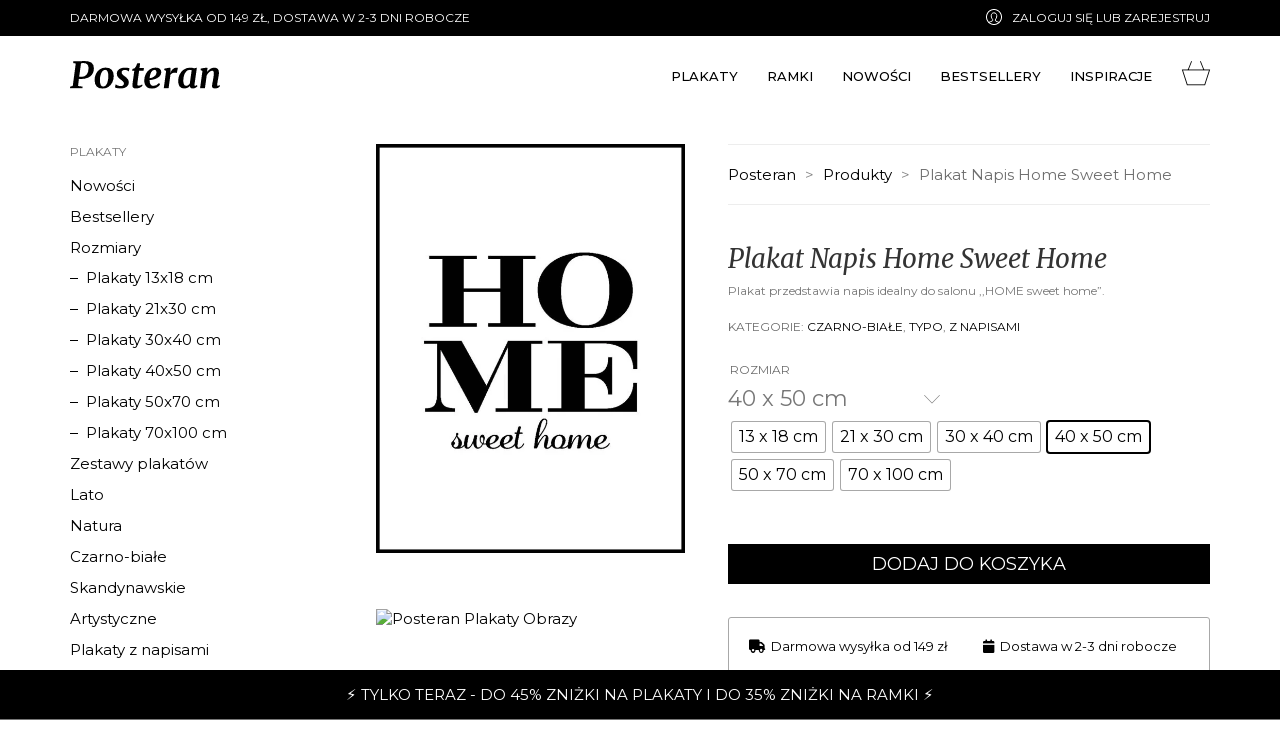

--- FILE ---
content_type: text/html; charset=UTF-8
request_url: https://posteran.com/plakaty/plakat-napis-home-sweet-home/
body_size: 38493
content:
<!DOCTYPE html>

<html class="no-js" lang="pl-PL">
<head>
    <meta charset="UTF-8">
    <meta name="viewport" content="width=device-width, initial-scale=1.0">

	<link rel="preconnect" href="https://fonts.googleapis.com">
<link rel="preconnect" href="https://fonts.gstatic.com" crossorigin>
<link rel="preload" href="https://fonts.gstatic.com/s/merriweather/v30/u-440qyriQwlOrhSvowK_l5-fCZMdeX3rg.woff2" as="font" type="font/woff2" crossorigin>
<link rel="preload" href="https://fonts.gstatic.com/s/merriweather/v30/u-4m0qyriQwlOrhSvowK_l5-eRZOf-LVrPHp.woff2" as="font" type="font/woff2" crossorigin>
<link rel="preload" href="https://fonts.gstatic.com/s/montserrat/v25/JTUSjIg1_i6t8kCHKm459WlhyyTh89Y.woff2" as="font" type="font/woff2" crossorigin>
<meta name='robots' content='index, follow, max-image-preview:large, max-snippet:-1, max-video-preview:-1' />

	<!-- This site is optimized with the Yoast SEO plugin v26.7 - https://yoast.com/wordpress/plugins/seo/ -->
	<title>Plakat Napis Home Sweet Home - Posteran</title>
	<meta name="description" content="Plakat Napis Home Sweet Home to plakat typograficzny, który łatwo dopasować do wnętrza i innych plakatów. Sprawdź plakaty z napisami." />
	<link rel="canonical" href="https://posteran.com/plakaty/plakat-napis-home-sweet-home/" />
	<meta property="og:locale" content="pl_PL" />
	<meta property="og:type" content="article" />
	<meta property="og:title" content="Plakat Napis Home Sweet Home - Posteran" />
	<meta property="og:description" content="Plakat Napis Home Sweet Home to plakat typograficzny, który łatwo dopasować do wnętrza i innych plakatów. Sprawdź plakaty z napisami." />
	<meta property="og:url" content="https://posteran.com/plakaty/plakat-napis-home-sweet-home/" />
	<meta property="og:site_name" content="Posteran" />
	<meta property="article:publisher" content="https://www.facebook.com/posterancom" />
	<meta property="article:modified_time" content="2022-10-14T07:58:35+00:00" />
	<meta property="og:image" content="https://posteran.com/wp-content/uploads/2021/04/P300400-011-NM_home_seet_home-2.jpeg" />
	<meta property="og:image:width" content="870" />
	<meta property="og:image:height" content="1153" />
	<meta property="og:image:type" content="image/jpeg" />
	<meta name="twitter:card" content="summary_large_image" />
	<meta name="twitter:label1" content="Szacowany czas czytania" />
	<meta name="twitter:data1" content="1 minuta" />
	<script type="application/ld+json" class="yoast-schema-graph">{"@context":"https://schema.org","@graph":[{"@type":"WebPage","@id":"https://posteran.com/plakaty/plakat-napis-home-sweet-home/","url":"https://posteran.com/plakaty/plakat-napis-home-sweet-home/","name":"Plakat Napis Home Sweet Home - Posteran","isPartOf":{"@id":"https://posteran.com/#website"},"primaryImageOfPage":{"@id":"https://posteran.com/plakaty/plakat-napis-home-sweet-home/#primaryimage"},"image":{"@id":"https://posteran.com/plakaty/plakat-napis-home-sweet-home/#primaryimage"},"thumbnailUrl":"https://posteran.com/wp-content/uploads/2021/04/P300400-011-NM_home_seet_home-2.jpeg","datePublished":"2021-04-12T09:09:08+00:00","dateModified":"2022-10-14T07:58:35+00:00","description":"Plakat Napis Home Sweet Home to plakat typograficzny, który łatwo dopasować do wnętrza i innych plakatów. Sprawdź plakaty z napisami.","breadcrumb":{"@id":"https://posteran.com/plakaty/plakat-napis-home-sweet-home/#breadcrumb"},"inLanguage":"pl-PL","potentialAction":[{"@type":"ReadAction","target":["https://posteran.com/plakaty/plakat-napis-home-sweet-home/"]}]},{"@type":"ImageObject","inLanguage":"pl-PL","@id":"https://posteran.com/plakaty/plakat-napis-home-sweet-home/#primaryimage","url":"https://posteran.com/wp-content/uploads/2021/04/P300400-011-NM_home_seet_home-2.jpeg","contentUrl":"https://posteran.com/wp-content/uploads/2021/04/P300400-011-NM_home_seet_home-2.jpeg","width":870,"height":1153,"caption":"Posteran Plakat Napis Home Sweet Home"},{"@type":"BreadcrumbList","@id":"https://posteran.com/plakaty/plakat-napis-home-sweet-home/#breadcrumb","itemListElement":[{"@type":"ListItem","position":1,"name":"Strona główna","item":"https://posteran.com/"},{"@type":"ListItem","position":2,"name":"Plakaty","item":"https://posteran.com/plakaty/"},{"@type":"ListItem","position":3,"name":"Plakat Napis Home Sweet Home"}]},{"@type":"WebSite","@id":"https://posteran.com/#website","url":"https://posteran.com/","name":"Posteran","description":"Plakaty &amp; Ramki","publisher":{"@id":"https://posteran.com/#organization"},"potentialAction":[{"@type":"SearchAction","target":{"@type":"EntryPoint","urlTemplate":"https://posteran.com/?s={search_term_string}"},"query-input":{"@type":"PropertyValueSpecification","valueRequired":true,"valueName":"search_term_string"}}],"inLanguage":"pl-PL"},{"@type":"Organization","@id":"https://posteran.com/#organization","name":"ANTON Sp. z o.o.","url":"https://posteran.com/","logo":{"@type":"ImageObject","inLanguage":"pl-PL","@id":"https://posteran.com/#/schema/logo/image/","url":"https://posteran.com/wp-content/uploads/2021/02/posteran_logo.svg","contentUrl":"https://posteran.com/wp-content/uploads/2021/02/posteran_logo.svg","width":"1024","height":"1024","caption":"ANTON Sp. z o.o."},"image":{"@id":"https://posteran.com/#/schema/logo/image/"},"sameAs":["https://www.facebook.com/posterancom","https://www.instagram.com/posterancom","https://pl.pinterest.com/posteran/"]}]}</script>
	<!-- / Yoast SEO plugin. -->


<link rel='dns-prefetch' href='//geowidget.easypack24.net' />
<link rel='dns-prefetch' href='//fonts.googleapis.com' />
<link rel="alternate" type="application/rss+xml" title="Posteran &raquo; Kanał z wpisami" href="https://posteran.com/feed/" />
<link rel="alternate" type="application/rss+xml" title="Posteran &raquo; Kanał z komentarzami" href="https://posteran.com/comments/feed/" />
<link rel="alternate" title="oEmbed (JSON)" type="application/json+oembed" href="https://posteran.com/wp-json/oembed/1.0/embed?url=https%3A%2F%2Fposteran.com%2Fplakaty%2Fplakat-napis-home-sweet-home%2F" />
<link rel="alternate" title="oEmbed (XML)" type="text/xml+oembed" href="https://posteran.com/wp-json/oembed/1.0/embed?url=https%3A%2F%2Fposteran.com%2Fplakaty%2Fplakat-napis-home-sweet-home%2F&#038;format=xml" />
<style id='wp-img-auto-sizes-contain-inline-css'>
img:is([sizes=auto i],[sizes^="auto," i]){contain-intrinsic-size:3000px 1500px}
/*# sourceURL=wp-img-auto-sizes-contain-inline-css */
</style>
<style id='wp-emoji-styles-inline-css'>

	img.wp-smiley, img.emoji {
		display: inline !important;
		border: none !important;
		box-shadow: none !important;
		height: 1em !important;
		width: 1em !important;
		margin: 0 0.07em !important;
		vertical-align: -0.1em !important;
		background: none !important;
		padding: 0 !important;
	}
/*# sourceURL=wp-emoji-styles-inline-css */
</style>
<style id='classic-theme-styles-inline-css'>
/*! This file is auto-generated */
.wp-block-button__link{color:#fff;background-color:#32373c;border-radius:9999px;box-shadow:none;text-decoration:none;padding:calc(.667em + 2px) calc(1.333em + 2px);font-size:1.125em}.wp-block-file__button{background:#32373c;color:#fff;text-decoration:none}
/*# sourceURL=/wp-includes/css/classic-themes.min.css */
</style>
<link rel='stylesheet' id='photoswipe-css' href='https://posteran.com/wp-content/plugins/woocommerce/assets/css/photoswipe/photoswipe.min.css?ver=10.0.5' media='all' />
<link rel='stylesheet' id='photoswipe-default-skin-css' href='https://posteran.com/wp-content/plugins/woocommerce/assets/css/photoswipe/default-skin/default-skin.min.css?ver=10.0.5' media='all' />
<style id='woocommerce-inline-inline-css'>
.woocommerce form .form-row .required { visibility: visible; }
/*# sourceURL=woocommerce-inline-inline-css */
</style>
<link rel='stylesheet' id='woo-variation-swatches-css' href='https://posteran.com/wp-content/plugins/woo-variation-swatches/assets/css/frontend.min.css?ver=1752760989' media='all' />
<style id='woo-variation-swatches-inline-css'>
:root {
--wvs-tick:url("data:image/svg+xml;utf8,%3Csvg filter='drop-shadow(0px 0px 2px rgb(0 0 0 / .8))' xmlns='http://www.w3.org/2000/svg'  viewBox='0 0 30 30'%3E%3Cpath fill='none' stroke='%23ffffff' stroke-linecap='round' stroke-linejoin='round' stroke-width='4' d='M4 16L11 23 27 7'/%3E%3C/svg%3E");

--wvs-cross:url("data:image/svg+xml;utf8,%3Csvg filter='drop-shadow(0px 0px 5px rgb(255 255 255 / .6))' xmlns='http://www.w3.org/2000/svg' width='72px' height='72px' viewBox='0 0 24 24'%3E%3Cpath fill='none' stroke='%23ff0000' stroke-linecap='round' stroke-width='0.6' d='M5 5L19 19M19 5L5 19'/%3E%3C/svg%3E");
--wvs-single-product-item-width:30px;
--wvs-single-product-item-height:30px;
--wvs-single-product-item-font-size:16px}
/*# sourceURL=woo-variation-swatches-inline-css */
</style>
<link rel='stylesheet' id='brands-styles-css' href='https://posteran.com/wp-content/plugins/woocommerce/assets/css/brands.css?ver=10.0.5' media='all' />
<link rel='stylesheet' id='easypack-front-css' href='https://posteran.com/wp-content/plugins/woocommerce-inpost//resources/assets//css/front.css?ver=6.9' media='all' />
<link rel='stylesheet' id='geowidget-4.5-css-css' href='https://geowidget.easypack24.net/css/easypack.css?ver=6.9' media='all' />
<link rel='stylesheet' id='kalium-bootstrap-css-css' href='https://posteran.com/wp-content/themes/kalium/assets/css/bootstrap.min.css?ver=3.19.1733870763' media='all' />
<link rel='stylesheet' id='kalium-theme-base-css-css' href='https://posteran.com/wp-content/themes/kalium/assets/css/base.min.css?ver=3.19.1733870763' media='all' />
<link rel='stylesheet' id='kalium-theme-style-new-css-css' href='https://posteran.com/wp-content/themes/kalium/assets/css/new/style.min.css?ver=3.19.1733870763' media='all' />
<link rel='stylesheet' id='kalium-theme-other-css-css' href='https://posteran.com/wp-content/themes/kalium/assets/css/other.min.css?ver=3.19.1733870763' media='all' />
<link rel='stylesheet' id='kalium-theme-woocommerce-css-css' href='https://posteran.com/wp-content/themes/kalium/assets/css/woocommerce.min.css?ver=3.19.1733870763' media='all' />
<link rel='stylesheet' id='kalium-style-css-css' href='https://posteran.com/wp-content/themes/kalium/style.css?ver=3.19.1733870763' media='all' />
<link rel='stylesheet' id='custom-skin-css' href='https://posteran.com/wp-content/themes/kalium/assets/css/custom-skin.css?ver=caad4a7b84ca526c344bf0b347b0d932' media='all' />
<link rel='stylesheet' id='kalium-fluidbox-css-css' href='https://posteran.com/wp-content/themes/kalium/assets/vendors/fluidbox/css/fluidbox.min.css?ver=3.19.1733870763' media='all' />
<link rel='stylesheet' id='typolab-merriweather-font-1-css' href='https://fonts.googleapis.com/css2?family=Merriweather%3Aital%400%3B1&#038;display=swap&#038;ver=3.19' media='all' />
<link rel='stylesheet' id='typolab-montserrat-font-3-css' href='https://fonts.googleapis.com/css2?family=Montserrat%3Awght%40400%3B500&#038;display=swap&#038;ver=3.19' media='all' />
    <script type="text/javascript">
		var ajaxurl = ajaxurl || 'https://posteran.com/wp-admin/admin-ajax.php';
		    </script>
	
<style data-font-appearance-settings>p, .section-title p {
	font-size: 12px;
}


.main-header.menu-type-standard-menu .standard-menu-container div.menu>ul>li>a, .main-header.menu-type-standard-menu .standard-menu-container ul.menu>li>a {
	font-size: 12px;
}</style>
<style data-custom-selectors>.merriweather{font-family:"Merriweather";font-style:italic;font-weight:normal}h1{font-family:"Merriweather";font-style:italic;font-weight:normal;font-size:64px}h2{font-family:"Merriweather";font-style:italic;font-weight:normal}h3{font-family:"Merriweather";font-style:italic;font-weight:normal}h4{font-family:"Merriweather";font-style:italic;font-weight:normal}h5{font-family:"Merriweather";font-style:italic;font-weight:normal}h6{font-family:"Merriweather";font-style:italic;font-weight:normal}.woocommerce .product .item-info .item-info-row h3 a, .woocommerce .product .item-info .item-info-row h3{font-family:"Merriweather";font-style:normal;font-weight:normal;font-size:11px}</style>
<style data-custom-selectors>.montserrat{font-family:"Montserrat";font-style:normal;font-weight:normal}p, html, body, li{font-family:"Montserrat";font-style:normal;font-weight:normal}.top-header-bar div{font-family:"Montserrat";font-style:normal;font-weight:normal;text-transform:uppercase;font-size:12px}.header-block ul li a span, .header-block ul li a, .header-block ul li{font-family:"Montserrat";font-style:normal;font-weight:500;text-transform:uppercase;font-size:13px}.woocommerce .product .item-info .item-info-row .product-terms, .woocommerce .product .item-info .item-info-row .product-terms a{font-family:"Montserrat";font-style:normal;font-weight:normal;text-transform:uppercase;font-size:10px}.woocommerce .product .item-info .item-info-row .price-column, .woocommerce .product .item-info .item-info-row .price-column span{font-family:"Montserrat";font-style:normal;font-weight:500;font-size:15px}</style><script type="text/javascript" src="https://posteran.com/wp-includes/js/jquery/jquery.min.js?ver=3.7.1" id="jquery-core-js"></script>
<script type="text/javascript" src="https://posteran.com/wp-includes/js/jquery/jquery-migrate.min.js?ver=3.4.1" id="jquery-migrate-js"></script>
<script type="text/javascript" src="https://posteran.com/wp-content/plugins/woocommerce/assets/js/jquery-blockui/jquery.blockUI.min.js?ver=2.7.0-wc.10.0.5" id="jquery-blockui-js" data-wp-strategy="defer"></script>
<script type="text/javascript" id="wc-add-to-cart-js-extra">
/* <![CDATA[ */
var wc_add_to_cart_params = {"ajax_url":"/wp-admin/admin-ajax.php","wc_ajax_url":"/?wc-ajax=%%endpoint%%","i18n_view_cart":"Zobacz koszyk","cart_url":"https://posteran.com/koszyk/","is_cart":"","cart_redirect_after_add":"no"};
//# sourceURL=wc-add-to-cart-js-extra
/* ]]> */
</script>
<script type="text/javascript" src="https://posteran.com/wp-content/plugins/woocommerce/assets/js/frontend/add-to-cart.min.js?ver=10.0.5" id="wc-add-to-cart-js" data-wp-strategy="defer"></script>
<script type="text/javascript" src="https://posteran.com/wp-content/plugins/woocommerce/assets/js/flexslider/jquery.flexslider.min.js?ver=2.7.2-wc.10.0.5" id="flexslider-js" defer="defer" data-wp-strategy="defer"></script>
<script type="text/javascript" src="https://posteran.com/wp-content/plugins/woocommerce/assets/js/photoswipe/photoswipe.min.js?ver=4.1.1-wc.10.0.5" id="photoswipe-js" defer="defer" data-wp-strategy="defer"></script>
<script type="text/javascript" src="https://posteran.com/wp-content/plugins/woocommerce/assets/js/photoswipe/photoswipe-ui-default.min.js?ver=4.1.1-wc.10.0.5" id="photoswipe-ui-default-js" defer="defer" data-wp-strategy="defer"></script>
<script type="text/javascript" id="wc-single-product-js-extra">
/* <![CDATA[ */
var wc_single_product_params = {"i18n_required_rating_text":"Prosz\u0119 wybra\u0107 ocen\u0119","i18n_rating_options":["1 z 5 gwiazdek","2 z 5 gwiazdek","3 z 5 gwiazdek","4 z 5 gwiazdek","5 z 5 gwiazdek"],"i18n_product_gallery_trigger_text":"Wy\u015bwietl pe\u0142noekranow\u0105 galeri\u0119 obrazk\u00f3w","review_rating_required":"no","flexslider":{"rtl":false,"animation":"slide","smoothHeight":true,"directionNav":false,"controlNav":"thumbnails","slideshow":false,"animationSpeed":500,"animationLoop":false,"allowOneSlide":false},"zoom_enabled":"","zoom_options":[],"photoswipe_enabled":"1","photoswipe_options":{"shareEl":false,"closeOnScroll":false,"history":false,"hideAnimationDuration":0,"showAnimationDuration":0},"flexslider_enabled":"1"};
//# sourceURL=wc-single-product-js-extra
/* ]]> */
</script>
<script type="text/javascript" src="https://posteran.com/wp-content/plugins/woocommerce/assets/js/frontend/single-product.min.js?ver=10.0.5" id="wc-single-product-js" defer="defer" data-wp-strategy="defer"></script>
<script type="text/javascript" src="https://posteran.com/wp-content/plugins/woocommerce/assets/js/js-cookie/js.cookie.min.js?ver=2.1.4-wc.10.0.5" id="js-cookie-js" defer="defer" data-wp-strategy="defer"></script>
<script type="text/javascript" id="woocommerce-js-extra">
/* <![CDATA[ */
var woocommerce_params = {"ajax_url":"/wp-admin/admin-ajax.php","wc_ajax_url":"/?wc-ajax=%%endpoint%%","i18n_password_show":"Poka\u017c has\u0142o","i18n_password_hide":"Ukryj has\u0142o"};
//# sourceURL=woocommerce-js-extra
/* ]]> */
</script>
<script type="text/javascript" src="https://posteran.com/wp-content/plugins/woocommerce/assets/js/frontend/woocommerce.min.js?ver=10.0.5" id="woocommerce-js" defer="defer" data-wp-strategy="defer"></script>
<script type="text/javascript" src="https://posteran.com/wp-content/plugins/js_composer/assets/js/vendors/woocommerce-add-to-cart.js?ver=8.1" id="vc_woocommerce-add-to-cart-js-js"></script>
<script type="text/javascript" src="https://posteran.com/wp-content/plugins/woocommerce-inpost//resources/assets//js/front.js?ver=6.9" id="easypack-front-js-js"></script>
<script></script><link rel="https://api.w.org/" href="https://posteran.com/wp-json/" /><link rel="alternate" title="JSON" type="application/json" href="https://posteran.com/wp-json/wp/v2/product/659" /><link rel="EditURI" type="application/rsd+xml" title="RSD" href="https://posteran.com/xmlrpc.php?rsd" />
<meta name="generator" content="WordPress 6.9" />
<meta name="generator" content="WooCommerce 10.0.5" />
<link rel='shortlink' href='https://posteran.com/?p=659' />
<style id="theme-custom-css">@media only screen and (max-width: 800px) {#footer .container .footer-widgets .footer--widgets .widget_block {text-align: center;}}.wrapper a:hover, .wrapper a span:hover {cursor: pointer !important;}#footer .container .footer-widgets .footer--widgets div ul li a {border-bottom: 1px solid #000;}#footer .container .footer-widgets .footer--widgets div ul li a:after {transition: all .3s cubic-bezier(.175,.885,.32,1.075); border-bottom: 1px solid #fff; cursor: pointer;}#footer .container .footer-bottom-content .footer-content-right .social-networks li a:hover {color: #fff;}.header-block .header-block__row--main .header-block__item--type-woocommerce-mini-cart {margin-top: -12px;}.header-block .header-block__row .header-block__column a {max-height: 30px;}.woocommerce .products .product .item-info .item-info-row {display: block;}.woocommerce .products .product .item-info .item-info-row h3 {text-align: center;}.woocommerce .products .product .item-info .item-info-row .add-to-cart-and-product-categories {text-align: center;}.woocommerce .products .product .item-info .item-info-row .price-column .price {margin: 0 auto; padding-top: 10px;}ol li h4 {color: #000;}#footer {background: #000;}#footer .footer-widgets,#footer .footer-widgets div,#footer .footer-widgets p,#footer .footer-widgets ul,#footer .footer-widgets ul li,#footer .footer-widgets a {color: #fff;}.woocommerce .single-product-images .kalium-woocommerce-product-gallery a img {width: 92%;max-width: 92%;margin-left: 4%;height: 92%;}.woocommerce .entry-summary .woocommerce-product-details__short-description p {font-size: 12px; }.woocommerce .entry-summary p.price {display: none;}.woocommerce .entry-summary .product_meta .posted_in {font-size: 12px;text-transform: uppercase;}.woocommerce .entry-summary .variations .label label,.woocommerce .entry-summary .variations .reset_variations {font-size: 12px;text-transform: uppercase;}.woocommerce .entry-summary .variations .label .woo-selected-variation-item-name {font-size: 12px;text-transform: uppercase;font-weight: normal;}.woocommerce .entry-summary .variations_form .single_add_to_cart_button,.woocommerce form.cart .quantity~.button {text-transform: uppercase;width: 100%;min-width: 100%;margin-left: 0px;border: 1px solid #000;cursor: pointer;}.woocommerce .entry-summary .variations_form .single_add_to_cart_button:hover {background: #fff;color: #000;}.woocommerce .entry-summary .variations_form .quantity {display: none !important;}.woocommerce .entry-summary .woocommerce-variation-price .price ins .woocommerce-Price-amount bdi {color: #bf3043;text-decoration: none;font-weight: 600;}.woocommerce .entry-summary .woocommerce-variation-price .price ins {border: none;line-height: 1.2;}.woocommerce .entry-summary .woocommerce-variation-availability p {font-size: 12px;font-weight: normal;color: #898989;padding-top: 10px;width: 100%;}.woo-variation-swatches.wvs-style-squared .variable-items-wrapper .variable-item {border-radius: 0px;}.woocommerce .woocommerce-shipping-totals #shipping_method li {font-size: 12px;}.woocommerce .woocommerce-checkout-payment li img {width: 15%;margin-bottom: 15px;}.menu-cart-icon-container .lab-wc-mini-cart-contents {width: 720px;}.menu-cart-icon-container .lab-wc-mini-cart-contents .cart-action-buttons .mc-buttons-container {margin-bottom: 15px;}.menu-cart-icon-container .lab-wc-mini-cart-contents .cart-action-buttons .mc-buttons-container .go-to-cart a,.menu-cart-icon-container .lab-wc-mini-cart-contents .cart-action-buttons .mc-buttons-container .go-to-checkout a{padding: 10px 0 25px 0;}.menu-cart-icon-container .lab-wc-mini-cart-contents .cart-items .cart-item .product-image img {max-width: 24%;width: 24%;margin-left: 38%;}.menu-cart-icon-container .lab-wc-mini-cart-contents .cart-items .cart-item .product-image {width: 48px;max-width 48px;}.woocommerce .order-review-container .woocommerce-checkout-review-order .shop_table .woocommerce-shipping-totals th {width: 30%;}.woocommerce .order-review-container .woocommerce-checkout-review-order .shop_table .woocommerce-shipping-totals td ul li img,.calculated_shipping .easypack-shipping-method-logo img,.shop_table .easypack-shipping-method-logo img,#main .single-product .woocommerce-tabs .wc-tabs .description_tab {display: none;}#selected-parcel-machine {min-width: 100px !important;margin-top: 10px;}.woocommerce-edit-address .my-address-subtitle {font-size: 12px;}.woocommerce .woocommerce-MyAccount-content .my-address-title {font-family: 'Merriweather';font-weight: 400;font-style: italic;font-size: 26px;margin-top: 0;}.single-product--product-details .product .woocommerce-tabs .wc-tabs .additional_information_tab {display: none;}#main-wrapper .vc-container {background: #fff url('http://posteran.com/wp-content/uploads/2022/04/posteran_wrapper_bottom_background.svg') no-repeat center 90%;background-size: 110%;}.woocommerce-demo-store .woocommerce-store-notice {background: #000;text-align: center;}#footer .footer-bottom {padding-bottom: 40px;}.cross-sells,.woocommerce-shipping-calculator,.woocommerce-demo-store .woocommerce-store-notice .woocommerce-store-notice__dismiss-link,.product .variations_form .single_variation_wrap .woocommerce-variation-price .price .price-prefix-posteran {display:none;}.single-product div .single-product-images div .main-product-images div a .image-placeholder {background: #fff !important;}.woocommerce .woocommerce-cart-form .shop_table .cart_item .product-subtotal .posteran_cena_promocyjna span,.posteran_cena_promocyjna span {color: #bf3043;}.mobile-menu-container #menu-posteran_mobile .posteran_strona_glowna_mobile_menu {background-image: url('https://posteran.com/wp-content/uploads/2022/11/posteran_mobile_menu.jpg');background-repeat: no-repeat;background-position: left;background-size: contain;width: 100%;height: 200px;margin-bottom: 20px;}.mobile-menu-container #menu-posteran_mobile .posteran_strona_glowna_mobile_menu a {display: none;}.mobile-menu-wrapper .mobile-menu-container {padding: 0 0 15px 0;}.product-images a span img {width: 300px; height: 100% !important;}.lab-wc-mini-cart-contents .cart-items .cart-item .product-image img {max-width: 50% !important;width: 50% !important;}.woocommerce .summary .single_variation_wrap .single_variation del,.woocommerce .summary p.price del {margin-left: 0 !important;}.woocommerce .entry-summary .woocommerce-variation-availability p {color: #393 !important;}.woocommerce .entry-summary .variations .reset_variations {display: none !important;}</style><meta name="theme-color" content="#000000">					<link rel="shortcut icon" href="https://posteran.com/wp-content/uploads/2021/02/posteran_favicon_64x64px.png">
							<link rel="apple-touch-icon" href="https://posteran.com/wp-content/uploads/2021/02/posteran_favicon_114x114px.png">
			<link rel="apple-touch-icon" sizes="180x180" href="https://posteran.com/wp-content/uploads/2021/02/posteran_favicon_114x114px.png">
				<script>var mobile_menu_breakpoint = 768;</script><style data-appended-custom-css="true">@media screen and (min-width:769px) { .mobile-menu-wrapper,.mobile-menu-overlay,.header-block__item--mobile-menu-toggle {display: none;} }</style><style data-appended-custom-css="true">@media screen and (max-width:768px) { .header-block__item--standard-menu-container {display: none;} }</style>	<noscript><style>.woocommerce-product-gallery{ opacity: 1 !important; }</style></noscript>
	<style>.recentcomments a{display:inline !important;padding:0 !important;margin:0 !important;}</style>			<script  type="text/javascript">
				!function(f,b,e,v,n,t,s){if(f.fbq)return;n=f.fbq=function(){n.callMethod?
					n.callMethod.apply(n,arguments):n.queue.push(arguments)};if(!f._fbq)f._fbq=n;
					n.push=n;n.loaded=!0;n.version='2.0';n.queue=[];t=b.createElement(e);t.async=!0;
					t.src=v;s=b.getElementsByTagName(e)[0];s.parentNode.insertBefore(t,s)}(window,
					document,'script','https://connect.facebook.net/en_US/fbevents.js');
			</script>
			<!-- WooCommerce Facebook Integration Begin -->
			<script  type="text/javascript">

				fbq('init', '305647735018488', {}, {
    "agent": "woocommerce_0-10.0.5-3.5.5"
});

				document.addEventListener( 'DOMContentLoaded', function() {
					// Insert placeholder for events injected when a product is added to the cart through AJAX.
					document.body.insertAdjacentHTML( 'beforeend', '<div class=\"wc-facebook-pixel-event-placeholder\"></div>' );
				}, false );

			</script>
			<!-- WooCommerce Facebook Integration End -->
			<meta name="generator" content="Powered by WPBakery Page Builder - drag and drop page builder for WordPress."/>
<!-- Google tag (gtag.js) -->
<script async src="https://www.googletagmanager.com/gtag/js?id=G-3CGC7P2SHJ"></script>
<script>
  window.dataLayer = window.dataLayer || [];
  function gtag(){dataLayer.push(arguments);}
  gtag('js', new Date());

  gtag('config', 'G-3CGC7P2SHJ');
</script><noscript><style> .wpb_animate_when_almost_visible { opacity: 1; }</style></noscript><link rel='stylesheet' id='wc-blocks-style-css' href='https://posteran.com/wp-content/plugins/woocommerce/assets/client/blocks/wc-blocks.css?ver=wc-10.0.5' media='all' />
<style id='global-styles-inline-css'>
:root{--wp--preset--aspect-ratio--square: 1;--wp--preset--aspect-ratio--4-3: 4/3;--wp--preset--aspect-ratio--3-4: 3/4;--wp--preset--aspect-ratio--3-2: 3/2;--wp--preset--aspect-ratio--2-3: 2/3;--wp--preset--aspect-ratio--16-9: 16/9;--wp--preset--aspect-ratio--9-16: 9/16;--wp--preset--color--black: #000000;--wp--preset--color--cyan-bluish-gray: #abb8c3;--wp--preset--color--white: #ffffff;--wp--preset--color--pale-pink: #f78da7;--wp--preset--color--vivid-red: #cf2e2e;--wp--preset--color--luminous-vivid-orange: #ff6900;--wp--preset--color--luminous-vivid-amber: #fcb900;--wp--preset--color--light-green-cyan: #7bdcb5;--wp--preset--color--vivid-green-cyan: #00d084;--wp--preset--color--pale-cyan-blue: #8ed1fc;--wp--preset--color--vivid-cyan-blue: #0693e3;--wp--preset--color--vivid-purple: #9b51e0;--wp--preset--gradient--vivid-cyan-blue-to-vivid-purple: linear-gradient(135deg,rgb(6,147,227) 0%,rgb(155,81,224) 100%);--wp--preset--gradient--light-green-cyan-to-vivid-green-cyan: linear-gradient(135deg,rgb(122,220,180) 0%,rgb(0,208,130) 100%);--wp--preset--gradient--luminous-vivid-amber-to-luminous-vivid-orange: linear-gradient(135deg,rgb(252,185,0) 0%,rgb(255,105,0) 100%);--wp--preset--gradient--luminous-vivid-orange-to-vivid-red: linear-gradient(135deg,rgb(255,105,0) 0%,rgb(207,46,46) 100%);--wp--preset--gradient--very-light-gray-to-cyan-bluish-gray: linear-gradient(135deg,rgb(238,238,238) 0%,rgb(169,184,195) 100%);--wp--preset--gradient--cool-to-warm-spectrum: linear-gradient(135deg,rgb(74,234,220) 0%,rgb(151,120,209) 20%,rgb(207,42,186) 40%,rgb(238,44,130) 60%,rgb(251,105,98) 80%,rgb(254,248,76) 100%);--wp--preset--gradient--blush-light-purple: linear-gradient(135deg,rgb(255,206,236) 0%,rgb(152,150,240) 100%);--wp--preset--gradient--blush-bordeaux: linear-gradient(135deg,rgb(254,205,165) 0%,rgb(254,45,45) 50%,rgb(107,0,62) 100%);--wp--preset--gradient--luminous-dusk: linear-gradient(135deg,rgb(255,203,112) 0%,rgb(199,81,192) 50%,rgb(65,88,208) 100%);--wp--preset--gradient--pale-ocean: linear-gradient(135deg,rgb(255,245,203) 0%,rgb(182,227,212) 50%,rgb(51,167,181) 100%);--wp--preset--gradient--electric-grass: linear-gradient(135deg,rgb(202,248,128) 0%,rgb(113,206,126) 100%);--wp--preset--gradient--midnight: linear-gradient(135deg,rgb(2,3,129) 0%,rgb(40,116,252) 100%);--wp--preset--font-size--small: 13px;--wp--preset--font-size--medium: 20px;--wp--preset--font-size--large: 36px;--wp--preset--font-size--x-large: 42px;--wp--preset--spacing--20: 0.44rem;--wp--preset--spacing--30: 0.67rem;--wp--preset--spacing--40: 1rem;--wp--preset--spacing--50: 1.5rem;--wp--preset--spacing--60: 2.25rem;--wp--preset--spacing--70: 3.38rem;--wp--preset--spacing--80: 5.06rem;--wp--preset--shadow--natural: 6px 6px 9px rgba(0, 0, 0, 0.2);--wp--preset--shadow--deep: 12px 12px 50px rgba(0, 0, 0, 0.4);--wp--preset--shadow--sharp: 6px 6px 0px rgba(0, 0, 0, 0.2);--wp--preset--shadow--outlined: 6px 6px 0px -3px rgb(255, 255, 255), 6px 6px rgb(0, 0, 0);--wp--preset--shadow--crisp: 6px 6px 0px rgb(0, 0, 0);}:where(.is-layout-flex){gap: 0.5em;}:where(.is-layout-grid){gap: 0.5em;}body .is-layout-flex{display: flex;}.is-layout-flex{flex-wrap: wrap;align-items: center;}.is-layout-flex > :is(*, div){margin: 0;}body .is-layout-grid{display: grid;}.is-layout-grid > :is(*, div){margin: 0;}:where(.wp-block-columns.is-layout-flex){gap: 2em;}:where(.wp-block-columns.is-layout-grid){gap: 2em;}:where(.wp-block-post-template.is-layout-flex){gap: 1.25em;}:where(.wp-block-post-template.is-layout-grid){gap: 1.25em;}.has-black-color{color: var(--wp--preset--color--black) !important;}.has-cyan-bluish-gray-color{color: var(--wp--preset--color--cyan-bluish-gray) !important;}.has-white-color{color: var(--wp--preset--color--white) !important;}.has-pale-pink-color{color: var(--wp--preset--color--pale-pink) !important;}.has-vivid-red-color{color: var(--wp--preset--color--vivid-red) !important;}.has-luminous-vivid-orange-color{color: var(--wp--preset--color--luminous-vivid-orange) !important;}.has-luminous-vivid-amber-color{color: var(--wp--preset--color--luminous-vivid-amber) !important;}.has-light-green-cyan-color{color: var(--wp--preset--color--light-green-cyan) !important;}.has-vivid-green-cyan-color{color: var(--wp--preset--color--vivid-green-cyan) !important;}.has-pale-cyan-blue-color{color: var(--wp--preset--color--pale-cyan-blue) !important;}.has-vivid-cyan-blue-color{color: var(--wp--preset--color--vivid-cyan-blue) !important;}.has-vivid-purple-color{color: var(--wp--preset--color--vivid-purple) !important;}.has-black-background-color{background-color: var(--wp--preset--color--black) !important;}.has-cyan-bluish-gray-background-color{background-color: var(--wp--preset--color--cyan-bluish-gray) !important;}.has-white-background-color{background-color: var(--wp--preset--color--white) !important;}.has-pale-pink-background-color{background-color: var(--wp--preset--color--pale-pink) !important;}.has-vivid-red-background-color{background-color: var(--wp--preset--color--vivid-red) !important;}.has-luminous-vivid-orange-background-color{background-color: var(--wp--preset--color--luminous-vivid-orange) !important;}.has-luminous-vivid-amber-background-color{background-color: var(--wp--preset--color--luminous-vivid-amber) !important;}.has-light-green-cyan-background-color{background-color: var(--wp--preset--color--light-green-cyan) !important;}.has-vivid-green-cyan-background-color{background-color: var(--wp--preset--color--vivid-green-cyan) !important;}.has-pale-cyan-blue-background-color{background-color: var(--wp--preset--color--pale-cyan-blue) !important;}.has-vivid-cyan-blue-background-color{background-color: var(--wp--preset--color--vivid-cyan-blue) !important;}.has-vivid-purple-background-color{background-color: var(--wp--preset--color--vivid-purple) !important;}.has-black-border-color{border-color: var(--wp--preset--color--black) !important;}.has-cyan-bluish-gray-border-color{border-color: var(--wp--preset--color--cyan-bluish-gray) !important;}.has-white-border-color{border-color: var(--wp--preset--color--white) !important;}.has-pale-pink-border-color{border-color: var(--wp--preset--color--pale-pink) !important;}.has-vivid-red-border-color{border-color: var(--wp--preset--color--vivid-red) !important;}.has-luminous-vivid-orange-border-color{border-color: var(--wp--preset--color--luminous-vivid-orange) !important;}.has-luminous-vivid-amber-border-color{border-color: var(--wp--preset--color--luminous-vivid-amber) !important;}.has-light-green-cyan-border-color{border-color: var(--wp--preset--color--light-green-cyan) !important;}.has-vivid-green-cyan-border-color{border-color: var(--wp--preset--color--vivid-green-cyan) !important;}.has-pale-cyan-blue-border-color{border-color: var(--wp--preset--color--pale-cyan-blue) !important;}.has-vivid-cyan-blue-border-color{border-color: var(--wp--preset--color--vivid-cyan-blue) !important;}.has-vivid-purple-border-color{border-color: var(--wp--preset--color--vivid-purple) !important;}.has-vivid-cyan-blue-to-vivid-purple-gradient-background{background: var(--wp--preset--gradient--vivid-cyan-blue-to-vivid-purple) !important;}.has-light-green-cyan-to-vivid-green-cyan-gradient-background{background: var(--wp--preset--gradient--light-green-cyan-to-vivid-green-cyan) !important;}.has-luminous-vivid-amber-to-luminous-vivid-orange-gradient-background{background: var(--wp--preset--gradient--luminous-vivid-amber-to-luminous-vivid-orange) !important;}.has-luminous-vivid-orange-to-vivid-red-gradient-background{background: var(--wp--preset--gradient--luminous-vivid-orange-to-vivid-red) !important;}.has-very-light-gray-to-cyan-bluish-gray-gradient-background{background: var(--wp--preset--gradient--very-light-gray-to-cyan-bluish-gray) !important;}.has-cool-to-warm-spectrum-gradient-background{background: var(--wp--preset--gradient--cool-to-warm-spectrum) !important;}.has-blush-light-purple-gradient-background{background: var(--wp--preset--gradient--blush-light-purple) !important;}.has-blush-bordeaux-gradient-background{background: var(--wp--preset--gradient--blush-bordeaux) !important;}.has-luminous-dusk-gradient-background{background: var(--wp--preset--gradient--luminous-dusk) !important;}.has-pale-ocean-gradient-background{background: var(--wp--preset--gradient--pale-ocean) !important;}.has-electric-grass-gradient-background{background: var(--wp--preset--gradient--electric-grass) !important;}.has-midnight-gradient-background{background: var(--wp--preset--gradient--midnight) !important;}.has-small-font-size{font-size: var(--wp--preset--font-size--small) !important;}.has-medium-font-size{font-size: var(--wp--preset--font-size--medium) !important;}.has-large-font-size{font-size: var(--wp--preset--font-size--large) !important;}.has-x-large-font-size{font-size: var(--wp--preset--font-size--x-large) !important;}
/*# sourceURL=global-styles-inline-css */
</style>
<link rel='stylesheet' id='wc-stripe-blocks-checkout-style-css' href='https://posteran.com/wp-content/plugins/woocommerce-gateway-stripe/build/upe-blocks.css?ver=8c6a61afcfe78e1022f9d9de1b9965b7' media='all' />
<link rel='stylesheet' id='kalium-flickity-css-css' href='https://posteran.com/wp-content/themes/kalium/assets/vendors/flickity/flickity.min.css?ver=3.19.1733870763' media='all' />
<link rel='stylesheet' id='kalium-fontawesome-css-css' href='https://posteran.com/wp-content/themes/kalium/assets/vendors/font-awesome/css/all.min.css?ver=3.19.1733870763' media='all' />
<link rel='stylesheet' id='wc-stripe-upe-classic-css' href='https://posteran.com/wp-content/plugins/woocommerce-gateway-stripe/build/upe-classic.css?ver=9.7.1' media='all' />
<link rel='stylesheet' id='stripelink_styles-css' href='https://posteran.com/wp-content/plugins/woocommerce-gateway-stripe/assets/css/stripe-link.css?ver=9.7.1' media='all' />
</head>
<body class="wp-singular product-template-default single single-product postid-659 wp-theme-kalium theme-kalium woocommerce woocommerce-page woocommerce-no-js woo-variation-swatches wvs-behavior-hide wvs-theme-kalium wvs-show-label wvs-tooltip wpb-js-composer js-comp-ver-8.1 vc_responsive">

<div class="mobile-menu-wrapper mobile-menu-slide">

    <div class="mobile-menu-container">

		<ul id="menu-posteran_mobile" class="menu"><li id="menu-item-6105" class="posteran_strona_glowna_mobile_menu menu-item menu-item-type-post_type menu-item-object-page menu-item-home menu-item-6105"><a href="https://posteran.com/">Strona główna</a></li>
<li id="menu-item-5996" class="menu-item menu-item-type-custom menu-item-object-custom menu-item-has-children menu-item-5996"><a href="https://posteran.com/kategoria/plakaty/">Plakaty</a>
<ul class="sub-menu">
	<li id="menu-item-6010" class="menu-item menu-item-type-custom menu-item-object-custom menu-item-has-children menu-item-6010"><a href="https://posteran.com/kategoria/plakaty/">Kolekcje</a>
	<ul class="sub-menu">
		<li id="menu-item-6368" class="menu-item menu-item-type-custom menu-item-object-custom menu-item-6368"><a href="https://posteran.com/kategoria/plakaty/palm-springs/">Palm Springs</a></li>
		<li id="menu-item-6012" class="menu-item menu-item-type-custom menu-item-object-custom menu-item-6012"><a href="http://posteran.com/kategoria/plakaty/forest/">Forest</a></li>
		<li id="menu-item-6018" class="menu-item menu-item-type-custom menu-item-object-custom menu-item-6018"><a href="https://posteran.com/kategoria/plakaty/boho-nature/">Boho Nature</a></li>
		<li id="menu-item-6013" class="menu-item menu-item-type-custom menu-item-object-custom menu-item-6013"><a href="https://posteran.com/kategoria/plakaty/perfect-geo/">Perfect Geo</a></li>
		<li id="menu-item-6029" class="menu-item menu-item-type-custom menu-item-object-custom menu-item-6029"><a href="https://posteran.com/kategoria/plakaty/summer-holidays/">Summer Holidays</a></li>
		<li id="menu-item-6027" class="menu-item menu-item-type-custom menu-item-object-custom menu-item-6027"><a href="https://posteran.com/kategoria/plakaty/scandi/">Scandi</a></li>
		<li id="menu-item-6014" class="menu-item menu-item-type-custom menu-item-object-custom menu-item-6014"><a href="https://posteran.com/kategoria/plakaty/outline-flowers/">Outline Flowers</a></li>
		<li id="menu-item-6026" class="menu-item menu-item-type-custom menu-item-object-custom menu-item-6026"><a href="https://posteran.com/kategoria/plakaty/retro-city/">Retro City</a></li>
		<li id="menu-item-6015" class="menu-item menu-item-type-custom menu-item-object-custom menu-item-6015"><a href="https://posteran.com/kategoria/plakaty/boho/">Boho</a></li>
		<li id="menu-item-6016" class="menu-item menu-item-type-custom menu-item-object-custom menu-item-6016"><a href="https://posteran.com/kategoria/plakaty/autumn/">Autumn</a></li>
		<li id="menu-item-6017" class="menu-item menu-item-type-custom menu-item-object-custom menu-item-6017"><a href="https://posteran.com/kategoria/plakaty/boho-home/">Boho Home</a></li>
		<li id="menu-item-6019" class="menu-item menu-item-type-custom menu-item-object-custom menu-item-6019"><a href="https://posteran.com/kategoria/plakaty/coffee-time/">Coffee Time</a></li>
		<li id="menu-item-6020" class="menu-item menu-item-type-custom menu-item-object-custom menu-item-6020"><a href="https://posteran.com/kategoria/plakaty/desert/">Desert</a></li>
		<li id="menu-item-6021" class="menu-item menu-item-type-custom menu-item-object-custom menu-item-6021"><a href="https://posteran.com/kategoria/plakaty/fruits-vegetables/">Fruits Vegetables</a></li>
		<li id="menu-item-6022" class="menu-item menu-item-type-custom menu-item-object-custom menu-item-6022"><a href="https://posteran.com/kategoria/plakaty/leaf/">Leaf</a></li>
		<li id="menu-item-6023" class="menu-item menu-item-type-custom menu-item-object-custom menu-item-6023"><a href="https://posteran.com/kategoria/plakaty/pets/">Pets</a></li>
		<li id="menu-item-6024" class="menu-item menu-item-type-custom menu-item-object-custom menu-item-6024"><a href="https://posteran.com/kategoria/plakaty/pink-power/">Pink Power</a></li>
		<li id="menu-item-6025" class="menu-item menu-item-type-custom menu-item-object-custom menu-item-6025"><a href="https://posteran.com/kategoria/plakaty/polskie-miasta/">Polskie Miasta</a></li>
		<li id="menu-item-6028" class="menu-item menu-item-type-custom menu-item-object-custom menu-item-6028"><a href="https://posteran.com/kategoria/plakaty/spring/">Spring</a></li>
		<li id="menu-item-6030" class="menu-item menu-item-type-custom menu-item-object-custom menu-item-6030"><a href="https://posteran.com/kategoria/plakaty/travel/">Travel</a></li>
		<li id="menu-item-6031" class="menu-item menu-item-type-custom menu-item-object-custom menu-item-6031"><a href="https://posteran.com/kategoria/plakaty/typo/">Typo</a></li>
		<li id="menu-item-6032" class="menu-item menu-item-type-custom menu-item-object-custom menu-item-6032"><a href="https://posteran.com/kategoria/plakaty/water/">Water</a></li>
		<li id="menu-item-6206" class="menu-item menu-item-type-custom menu-item-object-custom menu-item-6206"><a href="https://posteran.com/kategoria/plakaty/retro-christmas/">Retro Christmas</a></li>
		<li id="menu-item-6011" class="menu-item menu-item-type-custom menu-item-object-custom menu-item-6011"><a href="http://posteran.com/kategoria/plakaty/christmas/">Christmas</a></li>
		<li id="menu-item-6033" class="menu-item menu-item-type-custom menu-item-object-custom menu-item-6033"><a href="https://posteran.com/kategoria/plakaty/inne/">Inne</a></li>
	</ul>
</li>
	<li id="menu-item-6007" class="menu-item menu-item-type-custom menu-item-object-custom menu-item-6007"><a href="https://posteran.com/kategoria/zestawy/">Zestawy plakatów</a></li>
	<li id="menu-item-6039" class="menu-item menu-item-type-custom menu-item-object-custom menu-item-6039"><a href="https://posteran.com/kategoria/plakaty/lato/">Lato</a></li>
	<li id="menu-item-6052" class="menu-item menu-item-type-custom menu-item-object-custom menu-item-6052"><a href="https://posteran.com/kategoria/plakaty/skandynawskie/">Skandynawskie</a></li>
	<li id="menu-item-6040" class="menu-item menu-item-type-custom menu-item-object-custom menu-item-6040"><a href="https://posteran.com/kategoria/plakaty/natura/">Natura</a></li>
	<li id="menu-item-6008" class="menu-item menu-item-type-custom menu-item-object-custom menu-item-6008"><a href="https://posteran.com/kategoria/plakaty/z-napisami/">Plakaty z napisami</a></li>
	<li id="menu-item-6009" class="menu-item menu-item-type-custom menu-item-object-custom menu-item-6009"><a href="https://posteran.com/kategoria/plakaty/czarno-biale/">Czarno-białe</a></li>
	<li id="menu-item-6053" class="menu-item menu-item-type-custom menu-item-object-custom menu-item-6053"><a href="https://posteran.com/kategoria/plakaty/artystyczne/">Artystyczne</a></li>
	<li id="menu-item-6038" class="menu-item menu-item-type-custom menu-item-object-custom menu-item-6038"><a href="https://posteran.com/kategoria/plakaty/kwiaty/">Kwiaty</a></li>
	<li id="menu-item-6036" class="menu-item menu-item-type-custom menu-item-object-custom menu-item-6036"><a href="https://posteran.com/kategoria/plakaty/jedzenie/">Jedzenie</a></li>
	<li id="menu-item-6049" class="menu-item menu-item-type-custom menu-item-object-custom menu-item-6049"><a href="https://posteran.com/kategoria/plakaty/zwierzeta/">Zwierzęta</a></li>
	<li id="menu-item-6037" class="menu-item menu-item-type-custom menu-item-object-custom menu-item-6037"><a href="https://posteran.com/kategoria/plakaty/jesienne/">Jesienne</a></li>
	<li id="menu-item-6034" class="menu-item menu-item-type-custom menu-item-object-custom menu-item-6034"><a href="https://posteran.com/kategoria/plakaty/swiateczne/?orderby=date">Świąteczne</a></li>
	<li id="menu-item-6006" class="menu-item menu-item-type-custom menu-item-object-custom menu-item-has-children menu-item-6006"><a href="https://posteran.com/kategoria/plakaty/">Rozmiary</a>
	<ul class="sub-menu">
		<li id="menu-item-6000" class="menu-item menu-item-type-custom menu-item-object-custom menu-item-6000"><a href="https://posteran.com/sortowanie/rozmiar/13x18cm/?orderby=price">Plakaty 13&#215;18 cm</a></li>
		<li id="menu-item-6001" class="menu-item menu-item-type-custom menu-item-object-custom menu-item-6001"><a href="https://posteran.com/sortowanie/rozmiar/21x30cm/?orderby=date">Plakaty 21&#215;30 cm</a></li>
		<li id="menu-item-6002" class="menu-item menu-item-type-custom menu-item-object-custom menu-item-6002"><a href="https://posteran.com/sortowanie/rozmiar/30x40cm/?orderby=date">Plakaty 30&#215;40 cm</a></li>
		<li id="menu-item-6003" class="menu-item menu-item-type-custom menu-item-object-custom menu-item-6003"><a href="https://posteran.com/sortowanie/rozmiar/40x50cm/">Plakaty 40&#215;50 cm</a></li>
		<li id="menu-item-6004" class="menu-item menu-item-type-custom menu-item-object-custom menu-item-6004"><a href="https://posteran.com/sortowanie/rozmiar/50x70cm/">Plakaty 50&#215;70 cm</a></li>
		<li id="menu-item-6005" class="menu-item menu-item-type-custom menu-item-object-custom menu-item-6005"><a href="https://posteran.com/sortowanie/rozmiar/70x100cm/">Plakaty 70&#215;100 cm</a></li>
	</ul>
</li>
</ul>
</li>
<li id="menu-item-5997" class="menu-item menu-item-type-custom menu-item-object-custom menu-item-has-children menu-item-5997"><a href="https://posteran.com/kategoria/ramki/">Ramki</a>
<ul class="sub-menu">
	<li id="menu-item-6041" class="menu-item menu-item-type-custom menu-item-object-custom menu-item-6041"><a href="https://posteran.com/kategoria/ramki/zlota/">Złote Ramki</a></li>
	<li id="menu-item-6043" class="menu-item menu-item-type-custom menu-item-object-custom menu-item-6043"><a href="https://posteran.com/kategoria/ramki/czarna/">Czarne Ramki</a></li>
	<li id="menu-item-6042" class="menu-item menu-item-type-custom menu-item-object-custom menu-item-6042"><a href="https://posteran.com/kategoria/ramki/srebrna/">Srebrne Ramki</a></li>
	<li id="menu-item-6044" class="menu-item menu-item-type-custom menu-item-object-custom menu-item-6044"><a href="https://posteran.com/kategoria/ramki/biala/">Białe Ramki</a></li>
	<li id="menu-item-6045" class="menu-item menu-item-type-custom menu-item-object-custom menu-item-has-children menu-item-6045"><a href="https://posteran.com/kategoria/ramki/">Rozmiary</a>
	<ul class="sub-menu">
		<li id="menu-item-6046" class="menu-item menu-item-type-custom menu-item-object-custom menu-item-6046"><a href="https://posteran.com/kategoria/ramki/">Ramki 13&#215;18 cm</a></li>
		<li id="menu-item-6047" class="menu-item menu-item-type-custom menu-item-object-custom menu-item-6047"><a href="https://posteran.com/kategoria/ramki/">Ramki 21&#215;30 cm</a></li>
		<li id="menu-item-6048" class="menu-item menu-item-type-custom menu-item-object-custom menu-item-6048"><a href="https://posteran.com/kategoria/ramki/">Ramki 30&#215;40 cm</a></li>
	</ul>
</li>
</ul>
</li>
<li id="menu-item-5998" class="menu-item menu-item-type-custom menu-item-object-custom menu-item-5998"><a href="https://posteran.com/kategoria/plakaty/?orderby=date">Nowości</a></li>
<li id="menu-item-5999" class="menu-item menu-item-type-custom menu-item-object-custom menu-item-5999"><a href="https://posteran.com/kategoria/plakaty/?orderby=popularity">Bestsellery</a></li>
<li id="menu-item-6056" class="menu-item menu-item-type-post_type menu-item-object-page menu-item-6056"><a href="https://posteran.com/kolekcje/">Inspiracje</a></li>
</ul>
		
		
		
    </div>

</div>

<div class="mobile-menu-overlay"></div><div class="top-menu-container menu-type-custom-header menu-skin-main">
    <div class="container">
        <div class="row row-table row-table-middle">

			                <div class="col-sm-6">
                    <nav class="top-menu menu-row-items-3 first-level-centered">
						<nav class="nav-container-211"><ul id="menu-posteran" class="menu"><li id="menu-item-3562" class="menu-item menu-item-type-custom menu-item-object-custom menu-item-3562"><a href="https://posteran.com/kategoria/plakaty/"><span>Plakaty</span></a></li>
<li id="menu-item-3473" class="menu-item menu-item-type-custom menu-item-object-custom menu-item-3473"><a href="https://posteran.com/kategoria/ramki/"><span>Ramki</span></a></li>
<li id="menu-item-3134" class="menu-item menu-item-type-custom menu-item-object-custom menu-item-3134"><a href="https://posteran.com/kategoria/plakaty/?orderby=date"><span>Nowości</span></a></li>
<li id="menu-item-3135" class="menu-item menu-item-type-custom menu-item-object-custom menu-item-3135"><a href="https://posteran.com/kategoria/plakaty/?orderby=popularity"><span>Bestsellery</span></a></li>
<li id="menu-item-6057" class="menu-item menu-item-type-post_type menu-item-object-page menu-item-6057"><a href="https://posteran.com/kolekcje/"><span>Inspiracje</span></a></li>
</ul></nav>                    </nav>
                </div>
			
			                <div class="col-sm-6">
                    <div class="top-menu--widgets widgets--columned-layout widgets--columns-2 widget-area" role="complementary">
						                    </div>
                </div>
			        </div>
    </div>
</div>
<div class="wrapper" id="main-wrapper">

	<style data-appended-custom-css="true">.header-block, .site-header--static-header-type {padding-top: 25px;}</style><style data-appended-custom-css="true">.header-block, .site-header--static-header-type {padding-bottom: 25px;}</style>    <header class="site-header main-header menu-type-custom-header is-sticky">

		<style data-appended-custom-css="true">.top-header-bar {background-color:#000000;border-bottom:0px}</style>        <div class="top-header-bar top-header-bar--hide-on-tablet top-header-bar--hide-on-mobile">

            <div class="top-header-bar__row-container top-header-bar--row-container container">

                <div class="top-header-bar__row top-header-bar--row">

					                        <div class="top-header-bar__column top-header-bar__column--content-left top-header-bar--column top-header-bar--column-content-left">
							<div class="header-block__item header-block__item--type-raw-text"><div class="raw-text-widget menu-skin-light">Darmowa Wysyłka od 149 zł, Dostawa w 2-3 dni robocze</div></div>                        </div>
					
					                        <div class="top-header-bar__column top-header-bar__column--content-right top-header-bar--column top-header-bar--column-content-right top-header-bar__column--alignment-right">
							<div class="header-block__item header-block__item--type-woocommerce-account-link"><a href="https://posteran.com/moje-konto/" class="woocommerce-account-link menu-skin-light woocommerce-my-account-link--has-icon" aria-label="My Account"><i class="woocommerce-account-link__icon"><svg version="1.1" id="Light" xmlns="http://www.w3.org/2000/svg" xmlns:xlink="http://www.w3.org/1999/xlink" x="0px" y="0px"
     viewBox="0 0 24 24" style="enable-background:new 0 0 24 24;" xml:space="preserve">
<style type="text/css">
	.st0-single-neutral-circle{fill:none;stroke:#000000;stroke-width:1.5;stroke-linecap:round;stroke-linejoin:round;}
</style>
    <g>
	<path d="M12,1.5c5.8,0,10.5,4.7,10.5,10.5S17.8,22.5,12,22.5S1.5,17.8,1.5,12S6.2,1.5,12,1.5 M12,0C5.4,0,0,5.4,0,12s5.4,12,12,12
		s12-5.4,12-12S18.6,0,12,0L12,0z"/>
</g>
    <path class="st0-single-neutral-circle" d="M4.4,20.1c1.8-1,2.9-1.4,4.9-2c0.9-0.3,1-2.3,0.3-3c-0.9-1-1.7-2.2-1.7-5C7.7,7.9,9.3,6,11.5,5.8
	c0.2,0,0.3,0,0.5,0c2.2-0.1,4,1.7,4.1,3.9c0,0.2,0,0.3,0,0.5c0,2.8-0.8,4-1.7,5c-0.6,0.7-0.5,2.7,0.3,3c2,0.6,3,1,4.8,2"/>
</svg></i> <span class="woocommerce-account-link__label">Zaloguj się lub zarejestruj</span></a></div>                        </div>
					
                </div>

            </div>

        </div>
		<div class="header-block">

	
	<div class="header-block__row-container container">

		<div class="header-block__row header-block__row--main">
			        <div class="header-block__column header-block__logo header-block--auto-grow">
			<style data-appended-custom-css="true">.logo-image {width:150px;height:28px;}</style>    <a href="https://posteran.com" class="header-logo logo-image" aria-label="Go to homepage">
		            <img src="https://posteran.com/wp-content/uploads/2021/02/posteran_logo.svg" class="main-logo" width="150" height="28" alt="Posteran.com"/>
		    </a>
        </div>
		        <div class="header-block__column header-block--content-right header-block--align-right">

            <div class="header-block__items-row">
				<div class="header-block__item header-block__item--type-menu-211 header-block__item--standard-menu-container"><div class="standard-menu-container menu-skin-main"><nav class="nav-container-211"><ul id="menu-posteran-1" class="menu"><li class="menu-item menu-item-type-custom menu-item-object-custom menu-item-3562"><a href="https://posteran.com/kategoria/plakaty/"><span>Plakaty</span></a></li>
<li class="menu-item menu-item-type-custom menu-item-object-custom menu-item-3473"><a href="https://posteran.com/kategoria/ramki/"><span>Ramki</span></a></li>
<li class="menu-item menu-item-type-custom menu-item-object-custom menu-item-3134"><a href="https://posteran.com/kategoria/plakaty/?orderby=date"><span>Nowości</span></a></li>
<li class="menu-item menu-item-type-custom menu-item-object-custom menu-item-3135"><a href="https://posteran.com/kategoria/plakaty/?orderby=popularity"><span>Bestsellery</span></a></li>
<li class="menu-item menu-item-type-post_type menu-item-object-page menu-item-6057"><a href="https://posteran.com/kolekcje/"><span>Inspiracje</span></a></li>
</ul></nav></div></div><div class="header-block__item header-block__item--type-menu-211 header-block__item--mobile-menu-toggle"><a href="#" class="toggle-bars menu-skin-main" aria-label="Toggle navigation" role="button" data-action="mobile-menu">        <span class="toggle-bars__column">
            <span class="toggle-bars__bar-lines">
                <span class="toggle-bars__bar-line toggle-bars__bar-line--top"></span>
                <span class="toggle-bars__bar-line toggle-bars__bar-line--middle"></span>
                <span class="toggle-bars__bar-line toggle-bars__bar-line--bottom"></span>
            </span>
        </span>
		</a></div><div class="header-block__item header-block__item--type-woocommerce-mini-cart">        <div class="menu-cart-icon-container menu-skin-main hover-show menu-cart-icon-container--dropdown-align-left">

            <a href="https://posteran.com/koszyk/" class="cart-icon-link icon-type-ecommerce-basket" title="" aria-label="Cart">
                <i class="icon-ecommerce-basket"></i>

				                    <span class="items-count hide-notification cart-items-0">&hellip;</span>
				            </a>


			                <div class="lab-wc-mini-cart-contents">
					    <div class="empty-loading-cart-contents">
		Trwa ładowanie zawartości koszyka…    </div>
	                </div>
			        </div>
		</div>            </div>

        </div>
				</div>

	</div>

	
</div>

    </header>


	<div id="primary" class="content-area"><main id="main" class="site-main" role="main">
					
			        <div class="single-product single-product--has-sidebar single-product--sidebar-left">

        <div class="single-product--product-details">
		<div class="woocommerce-notices-wrapper"></div><div id="product-659" class="product catalog-layout-default product-images-columns-medium product-images-align-left type-product post-659 status-publish first instock product_cat-czarno-biale product_cat-typo product_cat-z-napisami product_tag-czarno-biale product_tag-dom product_tag-napis has-post-thumbnail sale shipping-taxable purchasable product-type-variable has-default-attributes">

	<div class="single-product-images">        <div class="kalium-woocommerce-product-gallery images-layout-type-plain">

            <div class="main-product-images plain plain-images-carousel-mobile has-lightbox">

				<div class="woocommerce-product-gallery__image"><a href="https://posteran.com/wp-content/uploads/2021/04/P300400-011-NM_home_seet_home-2.jpeg" class="wow fadeInLab"><span class="image-placeholder" style="padding-bottom:132.50000000%;background-color:#eeeeee"><img width="600" height="795" src="https://posteran.com/wp-content/uploads/2021/04/P300400-011-NM_home_seet_home-2-600x795.jpeg" class="attachment-woocommerce_single size-woocommerce_single img-600 lazyloaded" alt="Posteran Plakat Napis Home Sweet Home" title="Plakat Napis Home Sweet Home" data-src="https://posteran.com/wp-content/uploads/2021/04/P300400-011-NM_home_seet_home-2.jpeg" data-large_image="https://posteran.com/wp-content/uploads/2021/04/P300400-011-NM_home_seet_home-2.jpeg" data-large_image_width="870" data-large_image_height="1153" decoding="async" fetchpriority="high" srcset="https://posteran.com/wp-content/uploads/2021/04/P300400-011-NM_home_seet_home-2-600x795.jpeg 600w, https://posteran.com/wp-content/uploads/2021/04/P300400-011-NM_home_seet_home-2-300x398.jpeg 300w, https://posteran.com/wp-content/uploads/2021/04/P300400-011-NM_home_seet_home-2-226x300.jpeg 226w, https://posteran.com/wp-content/uploads/2021/04/P300400-011-NM_home_seet_home-2-773x1024.jpeg 773w, https://posteran.com/wp-content/uploads/2021/04/P300400-011-NM_home_seet_home-2-768x1018.jpeg 768w, https://posteran.com/wp-content/uploads/2021/04/P300400-011-NM_home_seet_home-2-806x1068.jpeg 806w, https://posteran.com/wp-content/uploads/2021/04/P300400-011-NM_home_seet_home-2-558x740.jpeg 558w, https://posteran.com/wp-content/uploads/2021/04/P300400-011-NM_home_seet_home-2-655x868.jpeg 655w, https://posteran.com/wp-content/uploads/2021/04/P300400-011-NM_home_seet_home-2.jpeg 870w" sizes="(max-width: 600px) 100vw, 600px" /></span></a><button class="product-gallery-lightbox-trigger" data-id="600" title="Zobacz pełny rozmiar"><i class="flaticon-close38"></i></button></div><div class="woocommerce-product-gallery__image"><a href="https://posteran.com/wp-content/uploads/2021/04/P300400-011-NM_home_seet_home-01.png" class="wow fadeInLab"><span class="image-placeholder" style="padding-bottom:100.00000000%;background-color:#eeeeee"><img width="600" height="600" class="attachment-woocommerce_single size-woocommerce_single img-2767 lazyload" alt="Posteran Plakaty Obrazy" title="Plakat Napis Home Sweet Home" data-src="https://posteran.com/wp-content/uploads/2021/04/P300400-011-NM_home_seet_home-01-600x600.png" data-large_image="https://posteran.com/wp-content/uploads/2021/04/P300400-011-NM_home_seet_home-01.png" data-large_image_width="1200" data-large_image_height="1200" decoding="async" data-srcset="https://posteran.com/wp-content/uploads/2021/04/P300400-011-NM_home_seet_home-01-600x600.png 600w, https://posteran.com/wp-content/uploads/2021/04/P300400-011-NM_home_seet_home-01-300x300.png 300w, https://posteran.com/wp-content/uploads/2021/04/P300400-011-NM_home_seet_home-01-220x220.png 220w, https://posteran.com/wp-content/uploads/2021/04/P300400-011-NM_home_seet_home-01-1024x1024.png 1024w, https://posteran.com/wp-content/uploads/2021/04/P300400-011-NM_home_seet_home-01-150x150.png 150w, https://posteran.com/wp-content/uploads/2021/04/P300400-011-NM_home_seet_home-01-768x768.png 768w, https://posteran.com/wp-content/uploads/2021/04/P300400-011-NM_home_seet_home-01-468x468.png 468w, https://posteran.com/wp-content/uploads/2021/04/P300400-011-NM_home_seet_home-01-1116x1116.png 1116w, https://posteran.com/wp-content/uploads/2021/04/P300400-011-NM_home_seet_home-01-806x806.png 806w, https://posteran.com/wp-content/uploads/2021/04/P300400-011-NM_home_seet_home-01-558x558.png 558w, https://posteran.com/wp-content/uploads/2021/04/P300400-011-NM_home_seet_home-01-655x655.png 655w, https://posteran.com/wp-content/uploads/2021/04/P300400-011-NM_home_seet_home-01.png 1200w" data-sizes="(max-width: 600px) 100vw, 600px" /></span></a><button class="product-gallery-lightbox-trigger" data-id="2767" title="Zobacz pełny rozmiar"><i class="flaticon-close38"></i></button></div>
            </div>

			
            <script type="text/template" class="product-params-js">
				{"zoom":{"enabled":false,"options":{"magnify":1}},"lightbox":{"enabled":true,"options":{"shareEl":false,"closeOnScroll":false,"history":false,"hideAnimationDuration":0,"showAnimationDuration":0}},"carousel":{"autoPlay":0}}            </script>
        </div>
		</div>
	<div class="summary entry-summary">
		<nav class="breadcrumb breadcrumb-1">

	    <div class="container">
	
        <div class="breadcrumb__container breadcrumb__container--border-horizontal breadcrumb__container--has-padding-horizontal breadcrumb__container--align-left">

            <div class="breadcrumb__row">

				<span property="itemListElement" typeof="ListItem"><a property="item" typeof="WebPage" title="Przejdź do Posteran." href="https://posteran.com" class="home" ><span property="name">Posteran</span></a><meta property="position" content="1"></span> &gt; <span property="itemListElement" typeof="ListItem"><a property="item" typeof="WebPage" title="Przejdź do Produkty." href="https://posteran.com/plakaty/" class="archive post-product-archive" ><span property="name">Produkty</span></a><meta property="position" content="2"></span> &gt; <span property="itemListElement" typeof="ListItem"><span property="name" class="post post-product current-item">Plakat Napis Home Sweet Home</span><meta property="url" content="https://posteran.com/plakaty/plakat-napis-home-sweet-home/"><meta property="position" content="3"></span>
            </div>

        </div>

        </div>
    
</nav>
<style data-appended-custom-css="true">.breadcrumb-1 .breadcrumb__container {border-color:#ededed}</style><h1 class="product_title entry-title">Plakat Napis Home Sweet Home</h1><div class="woocommerce-product-details__short-description">
	<p>Plakat przedstawia napis idealny do salonu ,,HOME sweet home&#8221;.</p>
</div>
<div class="product_meta">

	
	
	<span class="posted_in">Kategorie: <a href="https://posteran.com/kategoria/plakaty/czarno-biale/" rel="tag">Czarno-białe</a>, <a href="https://posteran.com/kategoria/plakaty/typo/" rel="tag">Typo</a>, <a href="https://posteran.com/kategoria/plakaty/z-napisami/" rel="tag">Z napisami</a></span>
	
	
</div>
<p class="price"><span style="color: #000;">od <span class="woocommerce-Price-amount amount"><bdi>19,00&nbsp;<span class="woocommerce-Price-currencySymbol">&#122;&#322;</span></bdi></span></span></p>

<form class="variations_form cart" action="https://posteran.com/plakaty/plakat-napis-home-sweet-home/" method="post" enctype='multipart/form-data' data-product_id="659" data-product_variations="[{&quot;attributes&quot;:{&quot;attribute_pa_rozmiar&quot;:&quot;13x18cm&quot;},&quot;availability_html&quot;:&quot;&lt;p class=\&quot;stock in-stock\&quot;&gt;&lt;i class=\&quot;fa fa-check\&quot; aria-hidden=\&quot;true\&quot;&gt;&lt;\/i&gt; Dost\u0119pny w magazynie&lt;\/p&gt;\n&quot;,&quot;backorders_allowed&quot;:true,&quot;dimensions&quot;:{&quot;length&quot;:&quot;&quot;,&quot;width&quot;:&quot;13&quot;,&quot;height&quot;:&quot;18&quot;},&quot;dimensions_html&quot;:&quot;13 &amp;times; 18 cm&quot;,&quot;display_price&quot;:11,&quot;display_regular_price&quot;:19,&quot;image&quot;:{&quot;title&quot;:&quot;Plakat Napis Home Sweet Home&quot;,&quot;caption&quot;:&quot;&quot;,&quot;url&quot;:&quot;https:\/\/posteran.com\/wp-content\/uploads\/2021\/04\/P300400-011-NM_home_seet_home-2.jpeg&quot;,&quot;alt&quot;:&quot;Posteran Plakat Napis Home Sweet Home&quot;,&quot;src&quot;:&quot;https:\/\/posteran.com\/wp-content\/uploads\/2021\/04\/P300400-011-NM_home_seet_home-2-600x795.jpeg&quot;,&quot;srcset&quot;:&quot;https:\/\/posteran.com\/wp-content\/uploads\/2021\/04\/P300400-011-NM_home_seet_home-2-600x795.jpeg 600w, https:\/\/posteran.com\/wp-content\/uploads\/2021\/04\/P300400-011-NM_home_seet_home-2-300x398.jpeg 300w, https:\/\/posteran.com\/wp-content\/uploads\/2021\/04\/P300400-011-NM_home_seet_home-2-226x300.jpeg 226w, https:\/\/posteran.com\/wp-content\/uploads\/2021\/04\/P300400-011-NM_home_seet_home-2-773x1024.jpeg 773w, https:\/\/posteran.com\/wp-content\/uploads\/2021\/04\/P300400-011-NM_home_seet_home-2-768x1018.jpeg 768w, https:\/\/posteran.com\/wp-content\/uploads\/2021\/04\/P300400-011-NM_home_seet_home-2-806x1068.jpeg 806w, https:\/\/posteran.com\/wp-content\/uploads\/2021\/04\/P300400-011-NM_home_seet_home-2-558x740.jpeg 558w, https:\/\/posteran.com\/wp-content\/uploads\/2021\/04\/P300400-011-NM_home_seet_home-2-655x868.jpeg 655w, https:\/\/posteran.com\/wp-content\/uploads\/2021\/04\/P300400-011-NM_home_seet_home-2.jpeg 870w&quot;,&quot;sizes&quot;:&quot;(max-width: 600px) 100vw, 600px&quot;,&quot;full_src&quot;:&quot;https:\/\/posteran.com\/wp-content\/uploads\/2021\/04\/P300400-011-NM_home_seet_home-2.jpeg&quot;,&quot;full_src_w&quot;:870,&quot;full_src_h&quot;:1153,&quot;gallery_thumbnail_src&quot;:&quot;https:\/\/posteran.com\/wp-content\/uploads\/2021\/04\/P300400-011-NM_home_seet_home-2-220x220.jpeg&quot;,&quot;gallery_thumbnail_src_w&quot;:220,&quot;gallery_thumbnail_src_h&quot;:220,&quot;thumb_src&quot;:&quot;https:\/\/posteran.com\/wp-content\/uploads\/2021\/04\/P300400-011-NM_home_seet_home-2-300x398.jpeg&quot;,&quot;thumb_src_w&quot;:300,&quot;thumb_src_h&quot;:398,&quot;src_w&quot;:600,&quot;src_h&quot;:795},&quot;image_id&quot;:600,&quot;is_downloadable&quot;:false,&quot;is_in_stock&quot;:true,&quot;is_purchasable&quot;:true,&quot;is_sold_individually&quot;:&quot;no&quot;,&quot;is_virtual&quot;:false,&quot;max_qty&quot;:&quot;&quot;,&quot;min_qty&quot;:1,&quot;price_html&quot;:&quot;&lt;span class=\&quot;price\&quot;&gt;&lt;del aria-hidden=\&quot;true\&quot;&gt;&lt;span class=\&quot;woocommerce-Price-amount amount\&quot;&gt;&lt;bdi&gt;19,00&amp;nbsp;&lt;span class=\&quot;woocommerce-Price-currencySymbol\&quot;&gt;&amp;#122;&amp;#322;&lt;\/span&gt;&lt;\/bdi&gt;&lt;\/span&gt;&lt;\/del&gt; &lt;span class=\&quot;screen-reader-text\&quot;&gt;Pierwotna cena wynosi\u0142a: 19,00&amp;nbsp;&amp;#122;&amp;#322;.&lt;\/span&gt;&lt;ins aria-hidden=\&quot;true\&quot;&gt;&lt;span class=\&quot;woocommerce-Price-amount amount\&quot;&gt;&lt;bdi&gt;11,00&amp;nbsp;&lt;span class=\&quot;woocommerce-Price-currencySymbol\&quot;&gt;&amp;#122;&amp;#322;&lt;\/span&gt;&lt;\/bdi&gt;&lt;\/span&gt;&lt;\/ins&gt;&lt;span class=\&quot;screen-reader-text\&quot;&gt;Aktualna cena wynosi: 11,00&amp;nbsp;&amp;#122;&amp;#322;.&lt;\/span&gt;&lt;\/span&gt;&quot;,&quot;sku&quot;:&quot;P130180-011-NM&quot;,&quot;variation_description&quot;:&quot;&quot;,&quot;variation_id&quot;:660,&quot;variation_is_active&quot;:true,&quot;variation_is_visible&quot;:true,&quot;weight&quot;:&quot;&quot;,&quot;weight_html&quot;:&quot;Brak danych&quot;,&quot;kalium_image&quot;:[]},{&quot;attributes&quot;:{&quot;attribute_pa_rozmiar&quot;:&quot;21x30cm&quot;},&quot;availability_html&quot;:&quot;&lt;p class=\&quot;stock in-stock\&quot;&gt;&lt;i class=\&quot;fa fa-check\&quot; aria-hidden=\&quot;true\&quot;&gt;&lt;\/i&gt; Dost\u0119pny w magazynie&lt;\/p&gt;\n&quot;,&quot;backorders_allowed&quot;:true,&quot;dimensions&quot;:{&quot;length&quot;:&quot;&quot;,&quot;width&quot;:&quot;21&quot;,&quot;height&quot;:&quot;30&quot;},&quot;dimensions_html&quot;:&quot;21 &amp;times; 30 cm&quot;,&quot;display_price&quot;:23,&quot;display_regular_price&quot;:39,&quot;image&quot;:{&quot;title&quot;:&quot;Plakat Napis Home Sweet Home&quot;,&quot;caption&quot;:&quot;&quot;,&quot;url&quot;:&quot;https:\/\/posteran.com\/wp-content\/uploads\/2021\/04\/P300400-011-NM_home_seet_home-2.jpeg&quot;,&quot;alt&quot;:&quot;Posteran Plakat Napis Home Sweet Home&quot;,&quot;src&quot;:&quot;https:\/\/posteran.com\/wp-content\/uploads\/2021\/04\/P300400-011-NM_home_seet_home-2-600x795.jpeg&quot;,&quot;srcset&quot;:&quot;https:\/\/posteran.com\/wp-content\/uploads\/2021\/04\/P300400-011-NM_home_seet_home-2-600x795.jpeg 600w, https:\/\/posteran.com\/wp-content\/uploads\/2021\/04\/P300400-011-NM_home_seet_home-2-300x398.jpeg 300w, https:\/\/posteran.com\/wp-content\/uploads\/2021\/04\/P300400-011-NM_home_seet_home-2-226x300.jpeg 226w, https:\/\/posteran.com\/wp-content\/uploads\/2021\/04\/P300400-011-NM_home_seet_home-2-773x1024.jpeg 773w, https:\/\/posteran.com\/wp-content\/uploads\/2021\/04\/P300400-011-NM_home_seet_home-2-768x1018.jpeg 768w, https:\/\/posteran.com\/wp-content\/uploads\/2021\/04\/P300400-011-NM_home_seet_home-2-806x1068.jpeg 806w, https:\/\/posteran.com\/wp-content\/uploads\/2021\/04\/P300400-011-NM_home_seet_home-2-558x740.jpeg 558w, https:\/\/posteran.com\/wp-content\/uploads\/2021\/04\/P300400-011-NM_home_seet_home-2-655x868.jpeg 655w, https:\/\/posteran.com\/wp-content\/uploads\/2021\/04\/P300400-011-NM_home_seet_home-2.jpeg 870w&quot;,&quot;sizes&quot;:&quot;(max-width: 600px) 100vw, 600px&quot;,&quot;full_src&quot;:&quot;https:\/\/posteran.com\/wp-content\/uploads\/2021\/04\/P300400-011-NM_home_seet_home-2.jpeg&quot;,&quot;full_src_w&quot;:870,&quot;full_src_h&quot;:1153,&quot;gallery_thumbnail_src&quot;:&quot;https:\/\/posteran.com\/wp-content\/uploads\/2021\/04\/P300400-011-NM_home_seet_home-2-220x220.jpeg&quot;,&quot;gallery_thumbnail_src_w&quot;:220,&quot;gallery_thumbnail_src_h&quot;:220,&quot;thumb_src&quot;:&quot;https:\/\/posteran.com\/wp-content\/uploads\/2021\/04\/P300400-011-NM_home_seet_home-2-300x398.jpeg&quot;,&quot;thumb_src_w&quot;:300,&quot;thumb_src_h&quot;:398,&quot;src_w&quot;:600,&quot;src_h&quot;:795},&quot;image_id&quot;:600,&quot;is_downloadable&quot;:false,&quot;is_in_stock&quot;:true,&quot;is_purchasable&quot;:true,&quot;is_sold_individually&quot;:&quot;no&quot;,&quot;is_virtual&quot;:false,&quot;max_qty&quot;:&quot;&quot;,&quot;min_qty&quot;:1,&quot;price_html&quot;:&quot;&lt;span class=\&quot;price\&quot;&gt;&lt;del aria-hidden=\&quot;true\&quot;&gt;&lt;span class=\&quot;woocommerce-Price-amount amount\&quot;&gt;&lt;bdi&gt;39,00&amp;nbsp;&lt;span class=\&quot;woocommerce-Price-currencySymbol\&quot;&gt;&amp;#122;&amp;#322;&lt;\/span&gt;&lt;\/bdi&gt;&lt;\/span&gt;&lt;\/del&gt; &lt;span class=\&quot;screen-reader-text\&quot;&gt;Pierwotna cena wynosi\u0142a: 39,00&amp;nbsp;&amp;#122;&amp;#322;.&lt;\/span&gt;&lt;ins aria-hidden=\&quot;true\&quot;&gt;&lt;span class=\&quot;woocommerce-Price-amount amount\&quot;&gt;&lt;bdi&gt;23,00&amp;nbsp;&lt;span class=\&quot;woocommerce-Price-currencySymbol\&quot;&gt;&amp;#122;&amp;#322;&lt;\/span&gt;&lt;\/bdi&gt;&lt;\/span&gt;&lt;\/ins&gt;&lt;span class=\&quot;screen-reader-text\&quot;&gt;Aktualna cena wynosi: 23,00&amp;nbsp;&amp;#122;&amp;#322;.&lt;\/span&gt;&lt;\/span&gt;&quot;,&quot;sku&quot;:&quot;P210300-011-NM&quot;,&quot;variation_description&quot;:&quot;&quot;,&quot;variation_id&quot;:661,&quot;variation_is_active&quot;:true,&quot;variation_is_visible&quot;:true,&quot;weight&quot;:&quot;&quot;,&quot;weight_html&quot;:&quot;Brak danych&quot;,&quot;kalium_image&quot;:[]},{&quot;attributes&quot;:{&quot;attribute_pa_rozmiar&quot;:&quot;30x40cm&quot;},&quot;availability_html&quot;:&quot;&lt;p class=\&quot;stock in-stock\&quot;&gt;&lt;i class=\&quot;fa fa-check\&quot; aria-hidden=\&quot;true\&quot;&gt;&lt;\/i&gt; Dost\u0119pny w magazynie&lt;\/p&gt;\n&quot;,&quot;backorders_allowed&quot;:true,&quot;dimensions&quot;:{&quot;length&quot;:&quot;&quot;,&quot;width&quot;:&quot;30&quot;,&quot;height&quot;:&quot;40&quot;},&quot;dimensions_html&quot;:&quot;30 &amp;times; 40 cm&quot;,&quot;display_price&quot;:35,&quot;display_regular_price&quot;:59,&quot;image&quot;:{&quot;title&quot;:&quot;Plakat Napis Home Sweet Home&quot;,&quot;caption&quot;:&quot;&quot;,&quot;url&quot;:&quot;https:\/\/posteran.com\/wp-content\/uploads\/2021\/04\/P300400-011-NM_home_seet_home-2.jpeg&quot;,&quot;alt&quot;:&quot;Posteran Plakat Napis Home Sweet Home&quot;,&quot;src&quot;:&quot;https:\/\/posteran.com\/wp-content\/uploads\/2021\/04\/P300400-011-NM_home_seet_home-2-600x795.jpeg&quot;,&quot;srcset&quot;:&quot;https:\/\/posteran.com\/wp-content\/uploads\/2021\/04\/P300400-011-NM_home_seet_home-2-600x795.jpeg 600w, https:\/\/posteran.com\/wp-content\/uploads\/2021\/04\/P300400-011-NM_home_seet_home-2-300x398.jpeg 300w, https:\/\/posteran.com\/wp-content\/uploads\/2021\/04\/P300400-011-NM_home_seet_home-2-226x300.jpeg 226w, https:\/\/posteran.com\/wp-content\/uploads\/2021\/04\/P300400-011-NM_home_seet_home-2-773x1024.jpeg 773w, https:\/\/posteran.com\/wp-content\/uploads\/2021\/04\/P300400-011-NM_home_seet_home-2-768x1018.jpeg 768w, https:\/\/posteran.com\/wp-content\/uploads\/2021\/04\/P300400-011-NM_home_seet_home-2-806x1068.jpeg 806w, https:\/\/posteran.com\/wp-content\/uploads\/2021\/04\/P300400-011-NM_home_seet_home-2-558x740.jpeg 558w, https:\/\/posteran.com\/wp-content\/uploads\/2021\/04\/P300400-011-NM_home_seet_home-2-655x868.jpeg 655w, https:\/\/posteran.com\/wp-content\/uploads\/2021\/04\/P300400-011-NM_home_seet_home-2.jpeg 870w&quot;,&quot;sizes&quot;:&quot;(max-width: 600px) 100vw, 600px&quot;,&quot;full_src&quot;:&quot;https:\/\/posteran.com\/wp-content\/uploads\/2021\/04\/P300400-011-NM_home_seet_home-2.jpeg&quot;,&quot;full_src_w&quot;:870,&quot;full_src_h&quot;:1153,&quot;gallery_thumbnail_src&quot;:&quot;https:\/\/posteran.com\/wp-content\/uploads\/2021\/04\/P300400-011-NM_home_seet_home-2-220x220.jpeg&quot;,&quot;gallery_thumbnail_src_w&quot;:220,&quot;gallery_thumbnail_src_h&quot;:220,&quot;thumb_src&quot;:&quot;https:\/\/posteran.com\/wp-content\/uploads\/2021\/04\/P300400-011-NM_home_seet_home-2-300x398.jpeg&quot;,&quot;thumb_src_w&quot;:300,&quot;thumb_src_h&quot;:398,&quot;src_w&quot;:600,&quot;src_h&quot;:795},&quot;image_id&quot;:600,&quot;is_downloadable&quot;:false,&quot;is_in_stock&quot;:true,&quot;is_purchasable&quot;:true,&quot;is_sold_individually&quot;:&quot;no&quot;,&quot;is_virtual&quot;:false,&quot;max_qty&quot;:&quot;&quot;,&quot;min_qty&quot;:1,&quot;price_html&quot;:&quot;&lt;span class=\&quot;price\&quot;&gt;&lt;del aria-hidden=\&quot;true\&quot;&gt;&lt;span class=\&quot;woocommerce-Price-amount amount\&quot;&gt;&lt;bdi&gt;59,00&amp;nbsp;&lt;span class=\&quot;woocommerce-Price-currencySymbol\&quot;&gt;&amp;#122;&amp;#322;&lt;\/span&gt;&lt;\/bdi&gt;&lt;\/span&gt;&lt;\/del&gt; &lt;span class=\&quot;screen-reader-text\&quot;&gt;Pierwotna cena wynosi\u0142a: 59,00&amp;nbsp;&amp;#122;&amp;#322;.&lt;\/span&gt;&lt;ins aria-hidden=\&quot;true\&quot;&gt;&lt;span class=\&quot;woocommerce-Price-amount amount\&quot;&gt;&lt;bdi&gt;35,00&amp;nbsp;&lt;span class=\&quot;woocommerce-Price-currencySymbol\&quot;&gt;&amp;#122;&amp;#322;&lt;\/span&gt;&lt;\/bdi&gt;&lt;\/span&gt;&lt;\/ins&gt;&lt;span class=\&quot;screen-reader-text\&quot;&gt;Aktualna cena wynosi: 35,00&amp;nbsp;&amp;#122;&amp;#322;.&lt;\/span&gt;&lt;\/span&gt;&quot;,&quot;sku&quot;:&quot;P300400-011-NM&quot;,&quot;variation_description&quot;:&quot;&quot;,&quot;variation_id&quot;:662,&quot;variation_is_active&quot;:true,&quot;variation_is_visible&quot;:true,&quot;weight&quot;:&quot;&quot;,&quot;weight_html&quot;:&quot;Brak danych&quot;,&quot;kalium_image&quot;:[]},{&quot;attributes&quot;:{&quot;attribute_pa_rozmiar&quot;:&quot;40x50cm&quot;},&quot;availability_html&quot;:&quot;&lt;p class=\&quot;stock in-stock\&quot;&gt;&lt;i class=\&quot;fa fa-check\&quot; aria-hidden=\&quot;true\&quot;&gt;&lt;\/i&gt; Dost\u0119pny w magazynie&lt;\/p&gt;\n&quot;,&quot;backorders_allowed&quot;:true,&quot;dimensions&quot;:{&quot;length&quot;:&quot;&quot;,&quot;width&quot;:&quot;&quot;,&quot;height&quot;:&quot;&quot;},&quot;dimensions_html&quot;:&quot;Brak danych&quot;,&quot;display_price&quot;:69,&quot;display_regular_price&quot;:79,&quot;image&quot;:{&quot;title&quot;:&quot;Plakat Napis Home Sweet Home&quot;,&quot;caption&quot;:&quot;&quot;,&quot;url&quot;:&quot;https:\/\/posteran.com\/wp-content\/uploads\/2021\/04\/P300400-011-NM_home_seet_home-2.jpeg&quot;,&quot;alt&quot;:&quot;Posteran Plakat Napis Home Sweet Home&quot;,&quot;src&quot;:&quot;https:\/\/posteran.com\/wp-content\/uploads\/2021\/04\/P300400-011-NM_home_seet_home-2-600x795.jpeg&quot;,&quot;srcset&quot;:&quot;https:\/\/posteran.com\/wp-content\/uploads\/2021\/04\/P300400-011-NM_home_seet_home-2-600x795.jpeg 600w, https:\/\/posteran.com\/wp-content\/uploads\/2021\/04\/P300400-011-NM_home_seet_home-2-300x398.jpeg 300w, https:\/\/posteran.com\/wp-content\/uploads\/2021\/04\/P300400-011-NM_home_seet_home-2-226x300.jpeg 226w, https:\/\/posteran.com\/wp-content\/uploads\/2021\/04\/P300400-011-NM_home_seet_home-2-773x1024.jpeg 773w, https:\/\/posteran.com\/wp-content\/uploads\/2021\/04\/P300400-011-NM_home_seet_home-2-768x1018.jpeg 768w, https:\/\/posteran.com\/wp-content\/uploads\/2021\/04\/P300400-011-NM_home_seet_home-2-806x1068.jpeg 806w, https:\/\/posteran.com\/wp-content\/uploads\/2021\/04\/P300400-011-NM_home_seet_home-2-558x740.jpeg 558w, https:\/\/posteran.com\/wp-content\/uploads\/2021\/04\/P300400-011-NM_home_seet_home-2-655x868.jpeg 655w, https:\/\/posteran.com\/wp-content\/uploads\/2021\/04\/P300400-011-NM_home_seet_home-2.jpeg 870w&quot;,&quot;sizes&quot;:&quot;(max-width: 600px) 100vw, 600px&quot;,&quot;full_src&quot;:&quot;https:\/\/posteran.com\/wp-content\/uploads\/2021\/04\/P300400-011-NM_home_seet_home-2.jpeg&quot;,&quot;full_src_w&quot;:870,&quot;full_src_h&quot;:1153,&quot;gallery_thumbnail_src&quot;:&quot;https:\/\/posteran.com\/wp-content\/uploads\/2021\/04\/P300400-011-NM_home_seet_home-2-220x220.jpeg&quot;,&quot;gallery_thumbnail_src_w&quot;:220,&quot;gallery_thumbnail_src_h&quot;:220,&quot;thumb_src&quot;:&quot;https:\/\/posteran.com\/wp-content\/uploads\/2021\/04\/P300400-011-NM_home_seet_home-2-300x398.jpeg&quot;,&quot;thumb_src_w&quot;:300,&quot;thumb_src_h&quot;:398,&quot;src_w&quot;:600,&quot;src_h&quot;:795},&quot;image_id&quot;:600,&quot;is_downloadable&quot;:false,&quot;is_in_stock&quot;:true,&quot;is_purchasable&quot;:true,&quot;is_sold_individually&quot;:&quot;no&quot;,&quot;is_virtual&quot;:false,&quot;max_qty&quot;:&quot;&quot;,&quot;min_qty&quot;:1,&quot;price_html&quot;:&quot;&lt;span class=\&quot;price\&quot;&gt;&lt;del aria-hidden=\&quot;true\&quot;&gt;&lt;span class=\&quot;woocommerce-Price-amount amount\&quot;&gt;&lt;bdi&gt;79,00&amp;nbsp;&lt;span class=\&quot;woocommerce-Price-currencySymbol\&quot;&gt;&amp;#122;&amp;#322;&lt;\/span&gt;&lt;\/bdi&gt;&lt;\/span&gt;&lt;\/del&gt; &lt;span class=\&quot;screen-reader-text\&quot;&gt;Pierwotna cena wynosi\u0142a: 79,00&amp;nbsp;&amp;#122;&amp;#322;.&lt;\/span&gt;&lt;ins aria-hidden=\&quot;true\&quot;&gt;&lt;span class=\&quot;woocommerce-Price-amount amount\&quot;&gt;&lt;bdi&gt;69,00&amp;nbsp;&lt;span class=\&quot;woocommerce-Price-currencySymbol\&quot;&gt;&amp;#122;&amp;#322;&lt;\/span&gt;&lt;\/bdi&gt;&lt;\/span&gt;&lt;\/ins&gt;&lt;span class=\&quot;screen-reader-text\&quot;&gt;Aktualna cena wynosi: 69,00&amp;nbsp;&amp;#122;&amp;#322;.&lt;\/span&gt;&lt;\/span&gt;&quot;,&quot;sku&quot;:&quot;P400500-011-NM&quot;,&quot;variation_description&quot;:&quot;&quot;,&quot;variation_id&quot;:4866,&quot;variation_is_active&quot;:true,&quot;variation_is_visible&quot;:true,&quot;weight&quot;:&quot;&quot;,&quot;weight_html&quot;:&quot;Brak danych&quot;,&quot;kalium_image&quot;:[]},{&quot;attributes&quot;:{&quot;attribute_pa_rozmiar&quot;:&quot;50x70cm&quot;},&quot;availability_html&quot;:&quot;&lt;p class=\&quot;stock in-stock\&quot;&gt;&lt;i class=\&quot;fa fa-check\&quot; aria-hidden=\&quot;true\&quot;&gt;&lt;\/i&gt; Dost\u0119pny w magazynie&lt;\/p&gt;\n&quot;,&quot;backorders_allowed&quot;:true,&quot;dimensions&quot;:{&quot;length&quot;:&quot;&quot;,&quot;width&quot;:&quot;&quot;,&quot;height&quot;:&quot;&quot;},&quot;dimensions_html&quot;:&quot;Brak danych&quot;,&quot;display_price&quot;:89,&quot;display_regular_price&quot;:99,&quot;image&quot;:{&quot;title&quot;:&quot;Plakat Napis Home Sweet Home&quot;,&quot;caption&quot;:&quot;&quot;,&quot;url&quot;:&quot;https:\/\/posteran.com\/wp-content\/uploads\/2021\/04\/P300400-011-NM_home_seet_home-2.jpeg&quot;,&quot;alt&quot;:&quot;Posteran Plakat Napis Home Sweet Home&quot;,&quot;src&quot;:&quot;https:\/\/posteran.com\/wp-content\/uploads\/2021\/04\/P300400-011-NM_home_seet_home-2-600x795.jpeg&quot;,&quot;srcset&quot;:&quot;https:\/\/posteran.com\/wp-content\/uploads\/2021\/04\/P300400-011-NM_home_seet_home-2-600x795.jpeg 600w, https:\/\/posteran.com\/wp-content\/uploads\/2021\/04\/P300400-011-NM_home_seet_home-2-300x398.jpeg 300w, https:\/\/posteran.com\/wp-content\/uploads\/2021\/04\/P300400-011-NM_home_seet_home-2-226x300.jpeg 226w, https:\/\/posteran.com\/wp-content\/uploads\/2021\/04\/P300400-011-NM_home_seet_home-2-773x1024.jpeg 773w, https:\/\/posteran.com\/wp-content\/uploads\/2021\/04\/P300400-011-NM_home_seet_home-2-768x1018.jpeg 768w, https:\/\/posteran.com\/wp-content\/uploads\/2021\/04\/P300400-011-NM_home_seet_home-2-806x1068.jpeg 806w, https:\/\/posteran.com\/wp-content\/uploads\/2021\/04\/P300400-011-NM_home_seet_home-2-558x740.jpeg 558w, https:\/\/posteran.com\/wp-content\/uploads\/2021\/04\/P300400-011-NM_home_seet_home-2-655x868.jpeg 655w, https:\/\/posteran.com\/wp-content\/uploads\/2021\/04\/P300400-011-NM_home_seet_home-2.jpeg 870w&quot;,&quot;sizes&quot;:&quot;(max-width: 600px) 100vw, 600px&quot;,&quot;full_src&quot;:&quot;https:\/\/posteran.com\/wp-content\/uploads\/2021\/04\/P300400-011-NM_home_seet_home-2.jpeg&quot;,&quot;full_src_w&quot;:870,&quot;full_src_h&quot;:1153,&quot;gallery_thumbnail_src&quot;:&quot;https:\/\/posteran.com\/wp-content\/uploads\/2021\/04\/P300400-011-NM_home_seet_home-2-220x220.jpeg&quot;,&quot;gallery_thumbnail_src_w&quot;:220,&quot;gallery_thumbnail_src_h&quot;:220,&quot;thumb_src&quot;:&quot;https:\/\/posteran.com\/wp-content\/uploads\/2021\/04\/P300400-011-NM_home_seet_home-2-300x398.jpeg&quot;,&quot;thumb_src_w&quot;:300,&quot;thumb_src_h&quot;:398,&quot;src_w&quot;:600,&quot;src_h&quot;:795},&quot;image_id&quot;:600,&quot;is_downloadable&quot;:false,&quot;is_in_stock&quot;:true,&quot;is_purchasable&quot;:true,&quot;is_sold_individually&quot;:&quot;no&quot;,&quot;is_virtual&quot;:false,&quot;max_qty&quot;:&quot;&quot;,&quot;min_qty&quot;:1,&quot;price_html&quot;:&quot;&lt;span class=\&quot;price\&quot;&gt;&lt;del aria-hidden=\&quot;true\&quot;&gt;&lt;span class=\&quot;woocommerce-Price-amount amount\&quot;&gt;&lt;bdi&gt;99,00&amp;nbsp;&lt;span class=\&quot;woocommerce-Price-currencySymbol\&quot;&gt;&amp;#122;&amp;#322;&lt;\/span&gt;&lt;\/bdi&gt;&lt;\/span&gt;&lt;\/del&gt; &lt;span class=\&quot;screen-reader-text\&quot;&gt;Pierwotna cena wynosi\u0142a: 99,00&amp;nbsp;&amp;#122;&amp;#322;.&lt;\/span&gt;&lt;ins aria-hidden=\&quot;true\&quot;&gt;&lt;span class=\&quot;woocommerce-Price-amount amount\&quot;&gt;&lt;bdi&gt;89,00&amp;nbsp;&lt;span class=\&quot;woocommerce-Price-currencySymbol\&quot;&gt;&amp;#122;&amp;#322;&lt;\/span&gt;&lt;\/bdi&gt;&lt;\/span&gt;&lt;\/ins&gt;&lt;span class=\&quot;screen-reader-text\&quot;&gt;Aktualna cena wynosi: 89,00&amp;nbsp;&amp;#122;&amp;#322;.&lt;\/span&gt;&lt;\/span&gt;&quot;,&quot;sku&quot;:&quot;P500700-011-NM&quot;,&quot;variation_description&quot;:&quot;&quot;,&quot;variation_id&quot;:4867,&quot;variation_is_active&quot;:true,&quot;variation_is_visible&quot;:true,&quot;weight&quot;:&quot;&quot;,&quot;weight_html&quot;:&quot;Brak danych&quot;,&quot;kalium_image&quot;:[]},{&quot;attributes&quot;:{&quot;attribute_pa_rozmiar&quot;:&quot;70x100cm&quot;},&quot;availability_html&quot;:&quot;&lt;p class=\&quot;stock in-stock\&quot;&gt;&lt;i class=\&quot;fa fa-check\&quot; aria-hidden=\&quot;true\&quot;&gt;&lt;\/i&gt; Dost\u0119pny w magazynie&lt;\/p&gt;\n&quot;,&quot;backorders_allowed&quot;:true,&quot;dimensions&quot;:{&quot;length&quot;:&quot;&quot;,&quot;width&quot;:&quot;&quot;,&quot;height&quot;:&quot;&quot;},&quot;dimensions_html&quot;:&quot;Brak danych&quot;,&quot;display_price&quot;:109,&quot;display_regular_price&quot;:129,&quot;image&quot;:{&quot;title&quot;:&quot;Plakat Napis Home Sweet Home&quot;,&quot;caption&quot;:&quot;&quot;,&quot;url&quot;:&quot;https:\/\/posteran.com\/wp-content\/uploads\/2021\/04\/P300400-011-NM_home_seet_home-2.jpeg&quot;,&quot;alt&quot;:&quot;Posteran Plakat Napis Home Sweet Home&quot;,&quot;src&quot;:&quot;https:\/\/posteran.com\/wp-content\/uploads\/2021\/04\/P300400-011-NM_home_seet_home-2-600x795.jpeg&quot;,&quot;srcset&quot;:&quot;https:\/\/posteran.com\/wp-content\/uploads\/2021\/04\/P300400-011-NM_home_seet_home-2-600x795.jpeg 600w, https:\/\/posteran.com\/wp-content\/uploads\/2021\/04\/P300400-011-NM_home_seet_home-2-300x398.jpeg 300w, https:\/\/posteran.com\/wp-content\/uploads\/2021\/04\/P300400-011-NM_home_seet_home-2-226x300.jpeg 226w, https:\/\/posteran.com\/wp-content\/uploads\/2021\/04\/P300400-011-NM_home_seet_home-2-773x1024.jpeg 773w, https:\/\/posteran.com\/wp-content\/uploads\/2021\/04\/P300400-011-NM_home_seet_home-2-768x1018.jpeg 768w, https:\/\/posteran.com\/wp-content\/uploads\/2021\/04\/P300400-011-NM_home_seet_home-2-806x1068.jpeg 806w, https:\/\/posteran.com\/wp-content\/uploads\/2021\/04\/P300400-011-NM_home_seet_home-2-558x740.jpeg 558w, https:\/\/posteran.com\/wp-content\/uploads\/2021\/04\/P300400-011-NM_home_seet_home-2-655x868.jpeg 655w, https:\/\/posteran.com\/wp-content\/uploads\/2021\/04\/P300400-011-NM_home_seet_home-2.jpeg 870w&quot;,&quot;sizes&quot;:&quot;(max-width: 600px) 100vw, 600px&quot;,&quot;full_src&quot;:&quot;https:\/\/posteran.com\/wp-content\/uploads\/2021\/04\/P300400-011-NM_home_seet_home-2.jpeg&quot;,&quot;full_src_w&quot;:870,&quot;full_src_h&quot;:1153,&quot;gallery_thumbnail_src&quot;:&quot;https:\/\/posteran.com\/wp-content\/uploads\/2021\/04\/P300400-011-NM_home_seet_home-2-220x220.jpeg&quot;,&quot;gallery_thumbnail_src_w&quot;:220,&quot;gallery_thumbnail_src_h&quot;:220,&quot;thumb_src&quot;:&quot;https:\/\/posteran.com\/wp-content\/uploads\/2021\/04\/P300400-011-NM_home_seet_home-2-300x398.jpeg&quot;,&quot;thumb_src_w&quot;:300,&quot;thumb_src_h&quot;:398,&quot;src_w&quot;:600,&quot;src_h&quot;:795},&quot;image_id&quot;:600,&quot;is_downloadable&quot;:false,&quot;is_in_stock&quot;:true,&quot;is_purchasable&quot;:true,&quot;is_sold_individually&quot;:&quot;no&quot;,&quot;is_virtual&quot;:false,&quot;max_qty&quot;:&quot;&quot;,&quot;min_qty&quot;:1,&quot;price_html&quot;:&quot;&lt;span class=\&quot;price\&quot;&gt;&lt;del aria-hidden=\&quot;true\&quot;&gt;&lt;span class=\&quot;woocommerce-Price-amount amount\&quot;&gt;&lt;bdi&gt;129,00&amp;nbsp;&lt;span class=\&quot;woocommerce-Price-currencySymbol\&quot;&gt;&amp;#122;&amp;#322;&lt;\/span&gt;&lt;\/bdi&gt;&lt;\/span&gt;&lt;\/del&gt; &lt;span class=\&quot;screen-reader-text\&quot;&gt;Pierwotna cena wynosi\u0142a: 129,00&amp;nbsp;&amp;#122;&amp;#322;.&lt;\/span&gt;&lt;ins aria-hidden=\&quot;true\&quot;&gt;&lt;span class=\&quot;woocommerce-Price-amount amount\&quot;&gt;&lt;bdi&gt;109,00&amp;nbsp;&lt;span class=\&quot;woocommerce-Price-currencySymbol\&quot;&gt;&amp;#122;&amp;#322;&lt;\/span&gt;&lt;\/bdi&gt;&lt;\/span&gt;&lt;\/ins&gt;&lt;span class=\&quot;screen-reader-text\&quot;&gt;Aktualna cena wynosi: 109,00&amp;nbsp;&amp;#122;&amp;#322;.&lt;\/span&gt;&lt;\/span&gt;&quot;,&quot;sku&quot;:&quot;P7001000-011-NM&quot;,&quot;variation_description&quot;:&quot;&quot;,&quot;variation_id&quot;:5597,&quot;variation_is_active&quot;:true,&quot;variation_is_visible&quot;:true,&quot;weight&quot;:&quot;&quot;,&quot;weight_html&quot;:&quot;Brak danych&quot;,&quot;kalium_image&quot;:[]}]">
	<div data-product_id="659" data-threshold_min="30" data-threshold_max="100" data-total="6">
			<table class="variations" cellspacing="0" role="presentation">
			<tbody>
									<tr>
						<th class="label"><label for="pa_rozmiar">Rozmiar</label></th>
						<td class="value">
							<select style="display:none" id="pa_rozmiar" class=" form-control form-control woo-variation-raw-select" name="attribute_pa_rozmiar" data-attribute_name="attribute_pa_rozmiar" data-show_option_none="yes"><option value="">Wybierz opcję</option><option value="13x18cm" >13 x 18 cm</option><option value="21x30cm" >21 x 30 cm</option><option value="30x40cm" >30 x 40 cm</option><option value="40x50cm"  selected='selected'>40 x 50 cm</option><option value="50x70cm" >50 x 70 cm</option><option value="70x100cm" >70 x 100 cm</option></select><ul role="radiogroup" aria-label="Rozmiar" class="variable-items-wrapper button-variable-items-wrapper wvs-style-squared" data-attribute_name="attribute_pa_rozmiar" data-attribute_values="[&quot;13x18cm&quot;,&quot;21x30cm&quot;,&quot;30x40cm&quot;,&quot;40x50cm&quot;,&quot;50x70cm&quot;,&quot;70x100cm&quot;]"><li aria-checked="false" tabindex="0" data-attribute_name="attribute_pa_rozmiar" data-wvstooltip="13 x 18 cm" class="variable-item button-variable-item button-variable-item-13x18cm " title="13 x 18 cm" data-title="13 x 18 cm" data-value="13x18cm" role="radio" tabindex="0"><div class="variable-item-contents"><span class="variable-item-span variable-item-span-button">13 x 18 cm</span></div></li><li aria-checked="false" tabindex="0" data-attribute_name="attribute_pa_rozmiar" data-wvstooltip="21 x 30 cm" class="variable-item button-variable-item button-variable-item-21x30cm " title="21 x 30 cm" data-title="21 x 30 cm" data-value="21x30cm" role="radio" tabindex="0"><div class="variable-item-contents"><span class="variable-item-span variable-item-span-button">21 x 30 cm</span></div></li><li aria-checked="false" tabindex="0" data-attribute_name="attribute_pa_rozmiar" data-wvstooltip="30 x 40 cm" class="variable-item button-variable-item button-variable-item-30x40cm " title="30 x 40 cm" data-title="30 x 40 cm" data-value="30x40cm" role="radio" tabindex="0"><div class="variable-item-contents"><span class="variable-item-span variable-item-span-button">30 x 40 cm</span></div></li><li aria-checked="true" tabindex="0" data-attribute_name="attribute_pa_rozmiar" data-wvstooltip="40 x 50 cm" class="variable-item button-variable-item button-variable-item-40x50cm selected" title="40 x 50 cm" data-title="40 x 50 cm" data-value="40x50cm" role="radio" tabindex="0"><div class="variable-item-contents"><span class="variable-item-span variable-item-span-button">40 x 50 cm</span></div></li><li aria-checked="false" tabindex="0" data-attribute_name="attribute_pa_rozmiar" data-wvstooltip="50 x 70 cm" class="variable-item button-variable-item button-variable-item-50x70cm " title="50 x 70 cm" data-title="50 x 70 cm" data-value="50x70cm" role="radio" tabindex="0"><div class="variable-item-contents"><span class="variable-item-span variable-item-span-button">50 x 70 cm</span></div></li><li aria-checked="false" tabindex="0" data-attribute_name="attribute_pa_rozmiar" data-wvstooltip="70 x 100 cm" class="variable-item button-variable-item button-variable-item-70x100cm " title="70 x 100 cm" data-title="70 x 100 cm" data-value="70x100cm" role="radio" tabindex="0"><div class="variable-item-contents"><span class="variable-item-span variable-item-span-button">70 x 100 cm</span></div></li></ul><a class="reset_variations" href="#" aria-label="Wyczyść opcje">Wyczyść</a>						</td>
					</tr>
							</tbody>
		</table>
		<div class="reset_variations_alert screen-reader-text" role="alert" aria-live="polite" aria-relevant="all"></div>
		
		<div class="single_variation_wrap">
			<div class="woocommerce-variation single_variation" role="alert" aria-relevant="additions"></div><div class="woocommerce-variation-add-to-cart variations_button">
	
	<div class="quantity">
		<label class="screen-reader-text" for="quantity_696a9e12ede59">ilość Plakat Napis Home Sweet Home</label>
	<input
		type="number"
				id="quantity_696a9e12ede59"
		class="input-text qty text"
		name="quantity"
		value="1"
		aria-label="Ilość produktu"
				min="1"
		max=""
					step="1"
			placeholder=""
			inputmode="numeric"
			autocomplete="off"
			/>
	</div>

	<button type="submit" class="single_add_to_cart_button button alt">Dodaj do koszyka</button>

	<br/><br/><p style="border-radius: 3px; color: #000; padding: 20px; border: 1px solid #a8a8a8; font-size: 13px; margin-top: 35px;"><span style="padding-right: 35px;"><i class="fa fa-truck" aria-hidden="true"></i>&nbsp;&nbsp;Darmowa wysyłka od 149 zł</span><span><i class="fa fa-calendar" aria-hidden="true"></i>&nbsp;&nbsp;Dostawa w 2-3 dni robocze</span></p>
	<input type="hidden" name="add-to-cart" value="659" />
	<input type="hidden" name="product_id" value="659" />
	<input type="hidden" name="variation_id" class="variation_id" value="0" />
</div>
		</div>
	
	</div></form>

        <div class="share-product-container">
            <h3>Udostępnij ten produkt:</h3>

            <div class="share-product social-links">
				<a class="facebook" href="https://www.facebook.com/sharer.php?u=https://posteran.com/plakaty/plakat-napis-home-sweet-home/" target="_blank" rel="noopener" aria-label="Facebook"><i class="icon fab fa-facebook"></i></a><a class="whatsapp" href="https://api.whatsapp.com/send?text=Plakat%20Napis%20Home%20Sweet%20Home%20-%20https://posteran.com/plakaty/plakat-napis-home-sweet-home/" target="_blank" rel="noopener" aria-label="WhatsApp"><i class="icon fab fa-whatsapp"></i></a><a class="mail" href="mailto:?subject=Plakat%20Napis%20Home%20Sweet%20Home&#038;body=Sprawdź,%20co%20właśnie%20zauważyliśmy:%20https://posteran.com/plakaty/plakat-napis-home-sweet-home/" target="_blank" rel="noopener" aria-label="Email"><i class="icon fas fa-envelope"></i></a><a class="linkedin" href="https://linkedin.com/shareArticle?mini=true&#038;url=https://posteran.com/plakaty/plakat-napis-home-sweet-home/&#038;title=Plakat%20Napis%20Home%20Sweet%20Home" target="_blank" rel="noopener" aria-label="LinkedIn"><i class="icon fab fa-linkedin"></i></a><a class="twitter" href="https://twitter.com/share?text=Plakat%20Napis%20Home%20Sweet%20Home&#038;url=https://posteran.com/plakaty/plakat-napis-home-sweet-home/" target="_blank" rel="noopener" aria-label="Twitter X"><i class="icon fab fa-x-twitter"></i></a>            </div>
        </div>
			</div>

	
    <div class="woocommerce-tabs wc-tabs-wrapper">
        <ul class="tabs wc-tabs" role="tablist">
			                <li class="description_tab" id="tab-title-description" role="tab" aria-controls="tab-description">
                    <a href="#tab-description">
						Opis                    </a>
                </li>
			                <li class="additional_information_tab" id="tab-title-additional_information" role="tab" aria-controls="tab-additional_information">
                    <a href="#tab-additional_information">
						Informacje dodatkowe                    </a>
                </li>
			        </ul>
		            <div class="woocommerce-Tabs-panel woocommerce-Tabs-panel--description panel entry-content wc-tab post-formatting" id="tab-description" role="tabpanel" aria-labelledby="tab-title-description">
				
	<h2>Opis</h2>

<p><a href="http://posteran.de">Plakat</a> Napis Home Sweet Home to plakat<a href="https://posteran.com/kategoria/plakaty/typo/"> typograficzny</a>, który łatwo dopasować do wnętrza i innych plakatów.</p>
            </div>
		            <div class="woocommerce-Tabs-panel woocommerce-Tabs-panel--additional_information panel entry-content wc-tab post-formatting" id="tab-additional_information" role="tabpanel" aria-labelledby="tab-title-additional_information">
				
	<h2>Informacje dodatkowe</h2>

<table class="woocommerce-product-attributes shop_attributes" aria-label="Szczegóły produktu">
			<tr class="woocommerce-product-attributes-item woocommerce-product-attributes-item--dimensions">
			<th class="woocommerce-product-attributes-item__label" scope="row">Wymiary</th>
			<td class="woocommerce-product-attributes-item__value">Brak danych</td>
		</tr>
	</table>
            </div>
		
		    </div>


	<section class="up-sells upsells products">
					<h2>Może spodoba się również&hellip;</h2>
		
		<div class="products-loop products-loop--fitrows"><ul class="products columns-4">

			
				<li class="product catalog-layout-default columns-xs-2 type-product post-1868 status-publish first instock product_cat-biala product_tag-rama product_tag-ramka product_tag-szklana has-post-thumbnail sale shipping-taxable purchasable product-type-variable has-default-attributes">
	        <div class="product-images">

			<a href="https://posteran.com/plakaty/ramka-biala/" class="woocommerce-LoopProduct-link woocommerce-loop-product__link"><span class="image-placeholder" style="padding-bottom:140.66666667%;background-color:#eeeeee"><img width="300" height="422" class="attachment-woocommerce_thumbnail size-woocommerce_thumbnail img-3475 lazyload" alt="Ramka Biała" decoding="async" data-src="https://posteran.com/wp-content/uploads/2021/08/biala_ramka_posteran_plakaty-300x422.jpg" data-srcset="https://posteran.com/wp-content/uploads/2021/08/biala_ramka_posteran_plakaty-300x422.jpg 300w, https://posteran.com/wp-content/uploads/2021/08/biala_ramka_posteran_plakaty-213x300.jpg 213w, https://posteran.com/wp-content/uploads/2021/08/biala_ramka_posteran_plakaty-107x150.jpg 107w, https://posteran.com/wp-content/uploads/2021/08/biala_ramka_posteran_plakaty-558x785.jpg 558w, https://posteran.com/wp-content/uploads/2021/08/biala_ramka_posteran_plakaty-655x921.jpg 655w, https://posteran.com/wp-content/uploads/2021/08/biala_ramka_posteran_plakaty-600x844.jpg 600w, https://posteran.com/wp-content/uploads/2021/08/biala_ramka_posteran_plakaty.jpg 696w" data-sizes="(max-width: 300px) 100vw, 300px" /></span></a>
        </div>
		            <div class="item-info">

                <div class="item-info-row">

                    <div class="title-column">
                        <h3>
                            <a href="https://posteran.com/plakaty/ramka-biala/">Ramka Biała</a>
                        </h3>

						                            <div class="add-to-cart-and-product-categories">
								            <div class="product-terms">
				<a href="https://posteran.com/kategoria/ramki/biala/" rel="tag">Białe</a>            </div>
			                            </div>
							                    </div>

					                        <div class="price-column">
							
	<span class="price"><span style="color: #000;">od <span class="woocommerce-Price-amount amount"><bdi>29,00&nbsp;<span class="woocommerce-Price-currencySymbol">&#122;&#322;</span></bdi></span></span></span>
                        </div>
					                </div>

            </div>


            <div class="added-to-cart-button">
                <a href="https://posteran.com/koszyk/"><i class="icon icon-ecommerce-bag-check"></i></a>
            </div>
		</li>

			
				<li class="product catalog-layout-default columns-xs-2 type-product post-1872 status-publish instock product_cat-czarna product_tag-czarny product_tag-ramka product_tag-szklana has-post-thumbnail sale shipping-taxable purchasable product-type-variable has-default-attributes">
	        <div class="product-images">

			<a href="https://posteran.com/plakaty/ramka-czarna/" class="woocommerce-LoopProduct-link woocommerce-loop-product__link"><span class="image-placeholder" style="padding-bottom:140.66666667%;background-color:#eeeeee"><img width="300" height="422" class="attachment-woocommerce_thumbnail size-woocommerce_thumbnail img-3476 lazyload" alt="Ramka Czarna" decoding="async" loading="lazy" data-src="https://posteran.com/wp-content/uploads/2021/08/czarna_ramka_posteran_plakaty-300x422.jpg" data-srcset="https://posteran.com/wp-content/uploads/2021/08/czarna_ramka_posteran_plakaty-300x422.jpg 300w, https://posteran.com/wp-content/uploads/2021/08/czarna_ramka_posteran_plakaty-213x300.jpg 213w, https://posteran.com/wp-content/uploads/2021/08/czarna_ramka_posteran_plakaty-107x150.jpg 107w, https://posteran.com/wp-content/uploads/2021/08/czarna_ramka_posteran_plakaty-558x785.jpg 558w, https://posteran.com/wp-content/uploads/2021/08/czarna_ramka_posteran_plakaty-655x921.jpg 655w, https://posteran.com/wp-content/uploads/2021/08/czarna_ramka_posteran_plakaty-600x844.jpg 600w, https://posteran.com/wp-content/uploads/2021/08/czarna_ramka_posteran_plakaty.jpg 696w" data-sizes="auto, (max-width: 300px) 100vw, 300px" /></span></a>
        </div>
		            <div class="item-info">

                <div class="item-info-row">

                    <div class="title-column">
                        <h3>
                            <a href="https://posteran.com/plakaty/ramka-czarna/">Ramka Czarna</a>
                        </h3>

						                            <div class="add-to-cart-and-product-categories">
								            <div class="product-terms">
				<a href="https://posteran.com/kategoria/ramki/czarna/" rel="tag">Czarne</a>            </div>
			                            </div>
							                    </div>

					                        <div class="price-column">
							
	<span class="price"><span style="color: #000;">od <span class="woocommerce-Price-amount amount"><bdi>29,00&nbsp;<span class="woocommerce-Price-currencySymbol">&#122;&#322;</span></bdi></span></span></span>
                        </div>
					                </div>

            </div>


            <div class="added-to-cart-button">
                <a href="https://posteran.com/koszyk/"><i class="icon icon-ecommerce-bag-check"></i></a>
            </div>
		</li>

			
				<li class="product catalog-layout-default columns-xs-2 type-product post-1864 status-publish instock product_cat-srebrna product_tag-rama product_tag-ramka product_tag-szklana has-post-thumbnail sale shipping-taxable purchasable product-type-variable has-default-attributes">
	        <div class="product-images">

			<a href="https://posteran.com/plakaty/ramka-srebrna/" class="woocommerce-LoopProduct-link woocommerce-loop-product__link"><span class="image-placeholder" style="padding-bottom:140.66666667%;background-color:#eeeeee"><img width="300" height="422" class="attachment-woocommerce_thumbnail size-woocommerce_thumbnail img-3477 lazyload" alt="Ramka Srebrna" decoding="async" loading="lazy" data-src="https://posteran.com/wp-content/uploads/2021/08/srebrna_ramka_posteran_plakaty-300x422.jpg" data-srcset="https://posteran.com/wp-content/uploads/2021/08/srebrna_ramka_posteran_plakaty-300x422.jpg 300w, https://posteran.com/wp-content/uploads/2021/08/srebrna_ramka_posteran_plakaty-213x300.jpg 213w, https://posteran.com/wp-content/uploads/2021/08/srebrna_ramka_posteran_plakaty-107x150.jpg 107w, https://posteran.com/wp-content/uploads/2021/08/srebrna_ramka_posteran_plakaty-558x785.jpg 558w, https://posteran.com/wp-content/uploads/2021/08/srebrna_ramka_posteran_plakaty-655x921.jpg 655w, https://posteran.com/wp-content/uploads/2021/08/srebrna_ramka_posteran_plakaty-600x844.jpg 600w, https://posteran.com/wp-content/uploads/2021/08/srebrna_ramka_posteran_plakaty.jpg 696w" data-sizes="auto, (max-width: 300px) 100vw, 300px" /></span></a>
        </div>
		            <div class="item-info">

                <div class="item-info-row">

                    <div class="title-column">
                        <h3>
                            <a href="https://posteran.com/plakaty/ramka-srebrna/">Ramka Srebrna</a>
                        </h3>

						                            <div class="add-to-cart-and-product-categories">
								            <div class="product-terms">
				<a href="https://posteran.com/kategoria/ramki/srebrna/" rel="tag">Srebrne</a>            </div>
			                            </div>
							                    </div>

					                        <div class="price-column">
							
	<span class="price"><span style="color: #000;">od <span class="woocommerce-Price-amount amount"><bdi>29,00&nbsp;<span class="woocommerce-Price-currencySymbol">&#122;&#322;</span></bdi></span></span></span>
                        </div>
					                </div>

            </div>


            <div class="added-to-cart-button">
                <a href="https://posteran.com/koszyk/"><i class="icon icon-ecommerce-bag-check"></i></a>
            </div>
		</li>

			
				<li class="product catalog-layout-default columns-xs-2 type-product post-1860 status-publish last instock product_cat-zlota product_tag-rama product_tag-ramka product_tag-szklana has-post-thumbnail sale shipping-taxable purchasable product-type-variable has-default-attributes">
	        <div class="product-images">

			<a href="https://posteran.com/plakaty/ramka-zlota/" class="woocommerce-LoopProduct-link woocommerce-loop-product__link"><span class="image-placeholder" style="padding-bottom:140.66666667%;background-color:#eeeeee"><img width="300" height="422" class="attachment-woocommerce_thumbnail size-woocommerce_thumbnail img-3478 lazyload" alt="Ramka Złota" decoding="async" loading="lazy" data-src="https://posteran.com/wp-content/uploads/2021/08/zlota_ramka_posteran_plakaty-300x422.jpg" data-srcset="https://posteran.com/wp-content/uploads/2021/08/zlota_ramka_posteran_plakaty-300x422.jpg 300w, https://posteran.com/wp-content/uploads/2021/08/zlota_ramka_posteran_plakaty-213x300.jpg 213w, https://posteran.com/wp-content/uploads/2021/08/zlota_ramka_posteran_plakaty-107x150.jpg 107w, https://posteran.com/wp-content/uploads/2021/08/zlota_ramka_posteran_plakaty-558x785.jpg 558w, https://posteran.com/wp-content/uploads/2021/08/zlota_ramka_posteran_plakaty-655x921.jpg 655w, https://posteran.com/wp-content/uploads/2021/08/zlota_ramka_posteran_plakaty-600x844.jpg 600w, https://posteran.com/wp-content/uploads/2021/08/zlota_ramka_posteran_plakaty.jpg 696w" data-sizes="auto, (max-width: 300px) 100vw, 300px" /></span></a>
        </div>
		            <div class="item-info">

                <div class="item-info-row">

                    <div class="title-column">
                        <h3>
                            <a href="https://posteran.com/plakaty/ramka-zlota/">Ramka Złota</a>
                        </h3>

						                            <div class="add-to-cart-and-product-categories">
								            <div class="product-terms">
				<a href="https://posteran.com/kategoria/ramki/zlota/" rel="tag">Złote</a>            </div>
			                            </div>
							                    </div>

					                        <div class="price-column">
							
	<span class="price"><span style="color: #000;">od <span class="woocommerce-Price-amount amount"><bdi>29,00&nbsp;<span class="woocommerce-Price-currencySymbol">&#122;&#322;</span></bdi></span></span></span>
                        </div>
					                </div>

            </div>


            <div class="added-to-cart-button">
                <a href="https://posteran.com/koszyk/"><i class="icon icon-ecommerce-bag-check"></i></a>
            </div>
		</li>

			
		</ul>
</div>
	</section>

	
	<section class="related products">

					<h2>Podobne produkty</h2>
				<div class="products-loop products-loop--fitrows"><ul class="products columns-4">

			
					<li class="product catalog-layout-default columns-xs-2 type-product post-655 status-publish first instock product_cat-czarno-biale product_cat-typo product_cat-z-napisami product_tag-czarno-biale product_tag-czarny product_tag-napis has-post-thumbnail sale shipping-taxable purchasable product-type-variable has-default-attributes">
	        <div class="product-images">

			<a href="https://posteran.com/plakaty/plakat-napis-dla-fanow-koloru-czarnego/" class="woocommerce-LoopProduct-link woocommerce-loop-product__link"><span class="image-placeholder" style="padding-bottom:132.66666667%;background-color:#eeeeee"><img width="300" height="398" class="attachment-woocommerce_thumbnail size-woocommerce_thumbnail img-599 lazyload" alt="Posteran Plakat Napis Dla Fanów Koloru Czarnego" decoding="async" loading="lazy" data-src="https://posteran.com/wp-content/uploads/2021/04/P300400-010-NM_black_is_my-2-300x398.jpeg" data-srcset="https://posteran.com/wp-content/uploads/2021/04/P300400-010-NM_black_is_my-2-300x398.jpeg 300w, https://posteran.com/wp-content/uploads/2021/04/P300400-010-NM_black_is_my-2-600x795.jpeg 600w, https://posteran.com/wp-content/uploads/2021/04/P300400-010-NM_black_is_my-2-226x300.jpeg 226w, https://posteran.com/wp-content/uploads/2021/04/P300400-010-NM_black_is_my-2-773x1024.jpeg 773w, https://posteran.com/wp-content/uploads/2021/04/P300400-010-NM_black_is_my-2-768x1018.jpeg 768w, https://posteran.com/wp-content/uploads/2021/04/P300400-010-NM_black_is_my-2-806x1068.jpeg 806w, https://posteran.com/wp-content/uploads/2021/04/P300400-010-NM_black_is_my-2-558x740.jpeg 558w, https://posteran.com/wp-content/uploads/2021/04/P300400-010-NM_black_is_my-2-655x868.jpeg 655w, https://posteran.com/wp-content/uploads/2021/04/P300400-010-NM_black_is_my-2.jpeg 870w" data-sizes="auto, (max-width: 300px) 100vw, 300px" /></span></a>
        </div>
		            <div class="item-info">

                <div class="item-info-row">

                    <div class="title-column">
                        <h3>
                            <a href="https://posteran.com/plakaty/plakat-napis-dla-fanow-koloru-czarnego/">Plakat Napis Dla Fanów Koloru Czarnego</a>
                        </h3>

						                            <div class="add-to-cart-and-product-categories">
								            <div class="product-terms">
				<a href="https://posteran.com/kategoria/plakaty/czarno-biale/" rel="tag">Czarno-białe</a>, <a href="https://posteran.com/kategoria/plakaty/typo/" rel="tag">Typo</a>, <a href="https://posteran.com/kategoria/plakaty/z-napisami/" rel="tag">Z napisami</a>            </div>
			                            </div>
							                    </div>

					                        <div class="price-column">
							
	<span class="price"><span style="color: #000;">od <span class="woocommerce-Price-amount amount"><bdi>13,99&nbsp;<span class="woocommerce-Price-currencySymbol">&#122;&#322;</span></bdi></span></span></span>
                        </div>
					                </div>

            </div>


            <div class="added-to-cart-button">
                <a href="https://posteran.com/koszyk/"><i class="icon icon-ecommerce-bag-check"></i></a>
            </div>
		</li>

			
					<li class="product catalog-layout-default columns-xs-2 type-product post-710 status-publish instock product_cat-czarno-biale product_cat-typo product_cat-z-napisami product_tag-czarno-biale product_tag-dom product_tag-napis has-post-thumbnail sale shipping-taxable purchasable product-type-variable has-default-attributes">
	        <div class="product-images">

			<a href="https://posteran.com/plakaty/plakat-napis-d-jak-dom/" class="woocommerce-LoopProduct-link woocommerce-loop-product__link"><span class="image-placeholder" style="padding-bottom:132.66666667%;background-color:#eeeeee"><img width="300" height="398" class="attachment-woocommerce_thumbnail size-woocommerce_thumbnail img-611 lazyload" alt="Posteran Plakat Napis D Jak Dom" decoding="async" loading="lazy" data-src="https://posteran.com/wp-content/uploads/2021/04/P300400-023-NM_D_jak_dom-2-300x398.jpeg" data-srcset="https://posteran.com/wp-content/uploads/2021/04/P300400-023-NM_D_jak_dom-2-300x398.jpeg 300w, https://posteran.com/wp-content/uploads/2021/04/P300400-023-NM_D_jak_dom-2-600x795.jpeg 600w, https://posteran.com/wp-content/uploads/2021/04/P300400-023-NM_D_jak_dom-2-226x300.jpeg 226w, https://posteran.com/wp-content/uploads/2021/04/P300400-023-NM_D_jak_dom-2-773x1024.jpeg 773w, https://posteran.com/wp-content/uploads/2021/04/P300400-023-NM_D_jak_dom-2-768x1018.jpeg 768w, https://posteran.com/wp-content/uploads/2021/04/P300400-023-NM_D_jak_dom-2-806x1068.jpeg 806w, https://posteran.com/wp-content/uploads/2021/04/P300400-023-NM_D_jak_dom-2-558x740.jpeg 558w, https://posteran.com/wp-content/uploads/2021/04/P300400-023-NM_D_jak_dom-2-655x868.jpeg 655w, https://posteran.com/wp-content/uploads/2021/04/P300400-023-NM_D_jak_dom-2.jpeg 870w" data-sizes="auto, (max-width: 300px) 100vw, 300px" /></span></a>
        </div>
		            <div class="item-info">

                <div class="item-info-row">

                    <div class="title-column">
                        <h3>
                            <a href="https://posteran.com/plakaty/plakat-napis-d-jak-dom/">Plakat Napis D Jak Dom</a>
                        </h3>

						                            <div class="add-to-cart-and-product-categories">
								            <div class="product-terms">
				<a href="https://posteran.com/kategoria/plakaty/czarno-biale/" rel="tag">Czarno-białe</a>, <a href="https://posteran.com/kategoria/plakaty/typo/" rel="tag">Typo</a>, <a href="https://posteran.com/kategoria/plakaty/z-napisami/" rel="tag">Z napisami</a>            </div>
			                            </div>
							                    </div>

					                        <div class="price-column">
							
	<span class="price"><span style="color: #000;">od <span class="woocommerce-Price-amount amount"><bdi>19,00&nbsp;<span class="woocommerce-Price-currencySymbol">&#122;&#322;</span></bdi></span></span></span>
                        </div>
					                </div>

            </div>


            <div class="added-to-cart-button">
                <a href="https://posteran.com/koszyk/"><i class="icon icon-ecommerce-bag-check"></i></a>
            </div>
		</li>

			
					<li class="product catalog-layout-default columns-xs-2 type-product post-647 status-publish instock product_cat-czarno-biale product_cat-typo product_cat-z-napisami product_tag-czarno-biale product_tag-love product_tag-napis has-post-thumbnail sale shipping-taxable purchasable product-type-variable has-default-attributes">
	        <div class="product-images">

			<a href="https://posteran.com/plakaty/plakat-napis-dla-par/" class="woocommerce-LoopProduct-link woocommerce-loop-product__link"><span class="image-placeholder" style="padding-bottom:132.66666667%;background-color:#eeeeee"><img width="300" height="398" class="attachment-woocommerce_thumbnail size-woocommerce_thumbnail img-597 lazyload" alt="Posteran Plakat Napis Dla Par" decoding="async" loading="lazy" data-src="https://posteran.com/wp-content/uploads/2021/04/P300400-008-NM_in_your_arms-2-300x398.jpeg" data-srcset="https://posteran.com/wp-content/uploads/2021/04/P300400-008-NM_in_your_arms-2-300x398.jpeg 300w, https://posteran.com/wp-content/uploads/2021/04/P300400-008-NM_in_your_arms-2-600x795.jpeg 600w, https://posteran.com/wp-content/uploads/2021/04/P300400-008-NM_in_your_arms-2-226x300.jpeg 226w, https://posteran.com/wp-content/uploads/2021/04/P300400-008-NM_in_your_arms-2-773x1024.jpeg 773w, https://posteran.com/wp-content/uploads/2021/04/P300400-008-NM_in_your_arms-2-768x1018.jpeg 768w, https://posteran.com/wp-content/uploads/2021/04/P300400-008-NM_in_your_arms-2-806x1068.jpeg 806w, https://posteran.com/wp-content/uploads/2021/04/P300400-008-NM_in_your_arms-2-558x740.jpeg 558w, https://posteran.com/wp-content/uploads/2021/04/P300400-008-NM_in_your_arms-2-655x868.jpeg 655w, https://posteran.com/wp-content/uploads/2021/04/P300400-008-NM_in_your_arms-2.jpeg 870w" data-sizes="auto, (max-width: 300px) 100vw, 300px" /></span></a>
        </div>
		            <div class="item-info">

                <div class="item-info-row">

                    <div class="title-column">
                        <h3>
                            <a href="https://posteran.com/plakaty/plakat-napis-dla-par/">Plakat Napis Dla Par</a>
                        </h3>

						                            <div class="add-to-cart-and-product-categories">
								            <div class="product-terms">
				<a href="https://posteran.com/kategoria/plakaty/czarno-biale/" rel="tag">Czarno-białe</a>, <a href="https://posteran.com/kategoria/plakaty/typo/" rel="tag">Typo</a>, <a href="https://posteran.com/kategoria/plakaty/z-napisami/" rel="tag">Z napisami</a>            </div>
			                            </div>
							                    </div>

					                        <div class="price-column">
							
	<span class="price"><span style="color: #000;">od <span class="woocommerce-Price-amount amount"><bdi>19,00&nbsp;<span class="woocommerce-Price-currencySymbol">&#122;&#322;</span></bdi></span></span></span>
                        </div>
					                </div>

            </div>


            <div class="added-to-cart-button">
                <a href="https://posteran.com/koszyk/"><i class="icon icon-ecommerce-bag-check"></i></a>
            </div>
		</li>

			
					<li class="product catalog-layout-default columns-xs-2 type-product post-688 status-publish last instock product_cat-czarno-biale product_cat-typo product_cat-z-napisami product_tag-czarno-biale product_tag-napis product_tag-radosc has-post-thumbnail sale shipping-taxable purchasable product-type-variable has-default-attributes">
	        <div class="product-images">

			<a href="https://posteran.com/plakaty/plakat-napis-usmiech/" class="woocommerce-LoopProduct-link woocommerce-loop-product__link"><span class="image-placeholder" style="padding-bottom:132.66666667%;background-color:#eeeeee"><img width="300" height="398" class="attachment-woocommerce_thumbnail size-woocommerce_thumbnail img-607 lazyload" alt="Posteran Plakat Napis Uśmiech" decoding="async" loading="lazy" data-src="https://posteran.com/wp-content/uploads/2021/04/P300400-018-NM_w_usmiechu-2-300x398.jpeg" data-srcset="https://posteran.com/wp-content/uploads/2021/04/P300400-018-NM_w_usmiechu-2-300x398.jpeg 300w, https://posteran.com/wp-content/uploads/2021/04/P300400-018-NM_w_usmiechu-2-600x795.jpeg 600w, https://posteran.com/wp-content/uploads/2021/04/P300400-018-NM_w_usmiechu-2-226x300.jpeg 226w, https://posteran.com/wp-content/uploads/2021/04/P300400-018-NM_w_usmiechu-2-773x1024.jpeg 773w, https://posteran.com/wp-content/uploads/2021/04/P300400-018-NM_w_usmiechu-2-768x1018.jpeg 768w, https://posteran.com/wp-content/uploads/2021/04/P300400-018-NM_w_usmiechu-2-806x1068.jpeg 806w, https://posteran.com/wp-content/uploads/2021/04/P300400-018-NM_w_usmiechu-2-558x740.jpeg 558w, https://posteran.com/wp-content/uploads/2021/04/P300400-018-NM_w_usmiechu-2-655x868.jpeg 655w, https://posteran.com/wp-content/uploads/2021/04/P300400-018-NM_w_usmiechu-2.jpeg 870w" data-sizes="auto, (max-width: 300px) 100vw, 300px" /></span></a>
        </div>
		            <div class="item-info">

                <div class="item-info-row">

                    <div class="title-column">
                        <h3>
                            <a href="https://posteran.com/plakaty/plakat-napis-usmiech/">Plakat Napis Uśmiech</a>
                        </h3>

						                            <div class="add-to-cart-and-product-categories">
								            <div class="product-terms">
				<a href="https://posteran.com/kategoria/plakaty/czarno-biale/" rel="tag">Czarno-białe</a>, <a href="https://posteran.com/kategoria/plakaty/typo/" rel="tag">Typo</a>, <a href="https://posteran.com/kategoria/plakaty/z-napisami/" rel="tag">Z napisami</a>            </div>
			                            </div>
							                    </div>

					                        <div class="price-column">
							
	<span class="price"><span style="color: #000;">od <span class="woocommerce-Price-amount amount"><bdi>19,00&nbsp;<span class="woocommerce-Price-currencySymbol">&#122;&#322;</span></bdi></span></span></span>
                        </div>
					                </div>

            </div>


            <div class="added-to-cart-button">
                <a href="https://posteran.com/koszyk/"><i class="icon icon-ecommerce-bag-check"></i></a>
            </div>
		</li>

			
		</ul>
</div>
	</section>
	</div>

        </div><!-- .single-product--product-details -->

		            <div class="single-product--sidebar">
				        <div class="widget-area single-product--widgets" role="complementary">
			<div id="block-12" class="widget widget_block"><p>PLAKATY</p>
<ul>
<li><a href="https://posteran.com/kategoria/plakaty/?orderby=date">Nowości</a></li>
<li><a href="https://posteran.com/kategoria/plakaty/?orderby=popularity">Bestsellery</a></li>
<li style="padding-bottom: 0px;"><a href="https://posteran.com/kategoria/plakaty/">Rozmiary</a>
<ul style="margin-top: 5px;">
<li><a href="https://posteran.com/sortowanie/rozmiar/13x18cm/?orderby=price">Plakaty 13x18 cm</a></li>
<li><a href="https://posteran.com/sortowanie/rozmiar/21x30cm/?orderby=date">Plakaty 21x30 cm</a></li>
<li><a href="https://posteran.com/sortowanie/rozmiar/30x40cm/?orderby=date">Plakaty 30x40 cm</a></li>
<li><a href="https://posteran.com/sortowanie/rozmiar/40x50cm/">Plakaty 40x50 cm</a></li>
<li><a href="https://posteran.com/sortowanie/rozmiar/50x70cm/?orderby=price">Plakaty 50x70 cm</a></li>
<li><a href="https://posteran.com/sortowanie/rozmiar/70x100cm/?orderby=date">Plakaty 70x100 cm</a></li>
</ul>
</li>
<li><a href="https://posteran.com/kategoria/zestawy/">Zestawy plakatów</a></li>
<li><a href="https://posteran.com/kategoria/plakaty/lato/">Lato</a></li>
<li><a href="https://posteran.com/kategoria/plakaty/natura/?orderby=popularity">Natura</a></li>
<li><a href="https://posteran.com/kategoria/plakaty/czarno-biale/?orderby=popularity">Czarno-białe</a></li>
<li><a href="https://posteran.com/kategoria/plakaty/skandynawskie/">Skandynawskie</a></li>
<li><a href="https://posteran.com/kategoria/plakaty/artystyczne/">Artystyczne</a></li>
<li><a href="https://posteran.com/kategoria/plakaty/z-napisami/">Plakaty z napisami</a></li>
<li><a href="https://posteran.com/kategoria/plakaty/kwiaty/?orderby=popularity">Kwiaty</a></li>
<li><a href="https://posteran.com/kategoria/plakaty/jesienne/?orderby=popularity">Jesienne</a></li>
<li><a href="https://posteran.com/kategoria/plakaty/swiateczne/?orderby=date">Świąteczne</a></li>

<li><a href="https://posteran.com/kategoria/plakaty/jedzenie/?orderby=popularity">Jedzenie</a></li>

<li><a href="https://posteran.com/kategoria/plakaty/zwierzeta/">Zwierzęta</a></li>
<li><a href="https://posteran.com/kategoria/plakaty/">Kolekcje</a>
<ul style="margin-top: 5px;">
<li><a href="https://posteran.com/kategoria/plakaty/palm-springs/">Palm Springs</a></li>
<li><a href="http://posteran.com/kategoria/plakaty/forest/">Forest</a></li>
<li><a href="https://posteran.com/kategoria/plakaty/summer-holidays/">Summer Holidays</a></li>
<li><a href="https://posteran.com/kategoria/plakaty/perfect-geo/">Perfect Geo</a></li>
<li><a href="https://posteran.com/kategoria/plakaty/boho-nature/">Boho Nature</a></li>
<li><a href="https://posteran.com/kategoria/plakaty/outline-flowers/">Outline Flowers</a></li>
<li><a href="https://posteran.com/kategoria/plakaty/boho/">Boho</a></li>
<li><a href="https://posteran.com/kategoria/plakaty/spring/">Spring</a></li>
<li><a href="https://posteran.com/kategoria/plakaty/travel/">Travel</a></li>
<li><a href="https://posteran.com/kategoria/plakaty/leaf/">Leaf</a></li>
<li><a href="https://posteran.com/kategoria/plakaty/boho-home/">Boho Home</a></li>
<li><a href="https://posteran.com/kategoria/plakaty/scandi/">Scandi</a></li>
<li><a href="https://posteran.com/kategoria/plakaty/coffee-time/">Coffee Time</a></li>
<li><a href="https://posteran.com/kategoria/plakaty/desert/">Desert</a></li>
<li><a href="https://posteran.com/kategoria/plakaty/fruits-vegetables/">Fruits &amp; Vegetables</a></li>

<li><a href="https://posteran.com/kategoria/plakaty/pets/">Pets</a></li>
<li><a href="https://posteran.com/kategoria/plakaty/pink-power/">Pink Power</a></li>
<li><a href="https://posteran.com/kategoria/plakaty/polskie-miasta/">Polskie Miasta</a></li>
<li><a href="https://posteran.com/kategoria/plakaty/retro-city/">Retro City</a></li>
<li><a href="https://posteran.com/kategoria/plakaty/autumn/">Autumn</a></li>
<li><a href="https://posteran.com/kategoria/plakaty/typo/">Typo</a></li>
<li><a href="https://posteran.com/kategoria/plakaty/water/">Water</a></li>
<li><a href="https://posteran.com/kategoria/plakaty/retro-christmas/">Retro Christmas</a></li>
<li><a href="http://posteran.com/kategoria/plakaty/christmas/">Christmas</a></li>
<li><a href="https://posteran.com/kategoria/plakaty/inne/">Inne</a></li>
</ul>
</li>
</ul>
<p style="margin-top: 5px;">RAMKI</p>
<ul>
<li style="padding-bottom: 0px;"><a href="https://posteran.com/kategoria/ramki/">Rozmiary</a>
<ul style="margin-top: 5px;">
<li><a href="https://posteran.com/kategoria/ramki/">Ramki 13x18 cm</a>
</li>
<li><a href="https://posteran.com/kategoria/ramki/">Ramki 21x30 cm</a>
</li>
<li><a href="https://posteran.com/kategoria/ramki/">Ramki 30x40 cm</a>
</li>
</ul>
</li>
<li><a href="https://posteran.com/kategoria/ramki/zlota/">Złote ramki</a></li>
<li><a href="https://posteran.com/kategoria/ramki/srebrna/">Srebrne ramki</a>
</li>
<li><a href="https://posteran.com/kategoria/ramki/czarna/">Czarne ramki</a></li>
<li><a href="https://posteran.com/kategoria/ramki/biala/">Białe ramki</a>
</li>
</ul></div>        </div>
		            </div>
		
        </div><!-- .single-product -->
		
		
	</main></div>
	

<style>
	body .posteran_komunikat {
		width: 100%;
		padding: 15px 0 15px 0;
		position: fixed;
		bottom: 0;
		left: 0;
		border-bottom: 1px solid #777777;
		background: #000;
		color: #fff;
		display: block;
		margin: 0 auto;
	}
</style>

<div class="posteran_komunikat">
<center>
	
⚡️ TYLKO TERAZ - DO 45% ZNIŻKI NA PLAKATY I DO 35% ZNIŻKI NA RAMKI ⚡️</center>
	
</div>

</div><!-- .wrapper -->
<footer id="footer" role="contentinfo" class="site-footer main-footer footer-bottom-horizontal">

	<div class="container">
	
	<div class="footer-widgets">
		
			
		<div class="footer--widgets widget-area widgets--columned-layout widgets--columns-4" role="complementary">
			
			<div id="block-7" class="widget widget_block"><p>SKLEP</p>
<ul>
<li><a href="https://posteran.com/plakaty/">Plakaty</a></li>
<li><a href="https://posteran.com/kategoria/ramki/">Ramki</a></li>
<li><a href="https://posteran.com/plakaty/?orderby=date">Nowości</a></li>
<li><a href="https://posteran.com/plakaty/?orderby=popularity">Bestsellery</a>
<li><a href="https://posteran.com/kolekcje/">Inspiracje</a></li>
</ul></div><div id="block-13" class="widget widget_block"><p>KONTO</p>
<ul>
<li><a href="https://posteran.com/moje-konto/">Moje konto</a></li>
<li><a href="https://posteran.com/zamowienie/">Zamówienie</a></li>
<li><a href="https://posteran.com/koszyk/">Koszyk</a></li>
</ul></div><div id="block-9" class="widget widget_block"><p>INFORMACJE</p>
<ul>
<li><a href="https://posteran.com/o-nas/">O nas</a></li>
<li><a href="https://posteran.com/polityka-prywatnosci/">Polityka prywatności</a></li>
<li><a href="https://posteran.com/cookies/">Polityka plików Cookies</a></li>
<li><a href="https://posteran.com/regulamin/">Regulamin zakupów online</a></li>
</ul>
<p>INSPIRACJE</p>
<ul>
<li><a href="https://posteran.com/inspiracje/">Zainspiruj się</a></li>
</ul></div><div id="block-8" class="widget widget_block"><p>SKONTAKTUJ SIĘ Z NAMI</p>
<ul>
<li><a href="https://posteran.com/kontakt/">Obsługa klienta</a></li>
<li><a href="https://posteran.com/faq/">Najczęściej zadawane pytania</a></li>
</ul>
<p><img loading="lazy" decoding="async" src="https://posteran.com/wp-content/uploads/2024/07/bezpieczne_platnosci.png" width="263" height="53" alt="Bezpieczeństwo płatności zapewnia PayU"></p></div>			
		</div>
	
	</div>
	
	<hr>
	
</div>
	
        <div class="footer-bottom">

            <div class="container">

                <div class="footer-bottom-content">

					
                        <div class="footer-content-right">
							<ul class="social-networks textual"><li><a href="https://www.facebook.com/posterancom" target="_blank" class="facebook" title="Facebook" aria-label="Facebook" rel="noopener"><i class="fab fa-facebook"></i><span class="name">Facebook</span></a></li><li><a href="https://www.instagram.com/posterancom" target="_blank" class="instagram" title="Instagram" aria-label="Instagram" rel="noopener"><i class="fab fa-instagram"></i><span class="name">Instagram</span></a></li><li><a href="https://pl.pinterest.com/posteran/" target="_blank" class="pinterest" title="Pinterest" aria-label="Pinterest" rel="noopener"><i class="fab fa-pinterest"></i><span class="name">Pinterest</span></a></li></ul>                        </div>

					
					
                        <div class="footer-content-left">

                            <div class="copyrights site-info">
                                <p>Posteran.com © 2020-2025. Wszystkie prawa zastrzeżone.</p>
                            </div>

                        </div>

					                </div>

            </div>

        </div>

	
</footer><script type="speculationrules">
{"prefetch":[{"source":"document","where":{"and":[{"href_matches":"/*"},{"not":{"href_matches":["/wp-*.php","/wp-admin/*","/wp-content/uploads/*","/wp-content/*","/wp-content/plugins/*","/wp-content/themes/kalium/*","/*\\?(.+)"]}},{"not":{"selector_matches":"a[rel~=\"nofollow\"]"}},{"not":{"selector_matches":".no-prefetch, .no-prefetch a"}}]},"eagerness":"conservative"}]}
</script>
<script type="application/ld+json">{"@context":"https:\/\/schema.org\/","@type":"Organization","name":"Posteran","url":"https:\/\/posteran.com","logo":"https:\/\/posteran.com\/wp-content\/uploads\/2021\/02\/posteran_logo.svg"}</script>    <a href="#top" class="go-to-top position-bottom-right rounded" data-type="footer"
       data-val="footer">
        <i class="flaticon-bottom4"></i>
    </a>
	<script type="application/ld+json">{"@context":"https:\/\/schema.org\/","@type":"Product","@id":"https:\/\/posteran.com\/plakaty\/plakat-napis-home-sweet-home\/#product","name":"Plakat Napis Home Sweet Home","url":"https:\/\/posteran.com\/plakaty\/plakat-napis-home-sweet-home\/","description":"Plakat przedstawia napis idealny do salonu ,,HOME sweet home\".","image":"https:\/\/posteran.com\/wp-content\/uploads\/2021\/04\/P300400-011-NM_home_seet_home-2.jpeg","sku":659,"offers":[{"@type":"AggregateOffer","lowPrice":"11.00","highPrice":"109.00","offerCount":6,"priceSpecification":[{"@type":"UnitPriceSpecification","priceType":"https:\/\/schema.org\/SalePrice","price":"11.00","priceCurrency":"PLN","valueAddedTaxIncluded":false,"validThrough":"2027-12-31"}],"priceValidUntil":"2027-12-31","availability":"http:\/\/schema.org\/InStock","url":"https:\/\/posteran.com\/plakaty\/plakat-napis-home-sweet-home\/","seller":{"@type":"Organization","name":"Posteran","url":"https:\/\/posteran.com"},"priceCurrency":"PLN"}]}</script>			<!-- Facebook Pixel Code -->
			<noscript>
				<img
					height="1"
					width="1"
					style="display:none"
					alt="fbpx"
					src="https://www.facebook.com/tr?id=305647735018488&ev=PageView&noscript=1"
				/>
			</noscript>
			<!-- End Facebook Pixel Code -->
			
<div class="pswp" tabindex="-1" role="dialog" aria-modal="true" aria-hidden="true">
	<div class="pswp__bg"></div>
	<div class="pswp__scroll-wrap">
		<div class="pswp__container">
			<div class="pswp__item"></div>
			<div class="pswp__item"></div>
			<div class="pswp__item"></div>
		</div>
		<div class="pswp__ui pswp__ui--hidden">
			<div class="pswp__top-bar">
				<div class="pswp__counter"></div>
				<button class="pswp__button pswp__button--zoom" aria-label="Powiększ/zmniejsz"></button>
				<button class="pswp__button pswp__button--fs" aria-label="Przełącz tryb pełnoekranowy"></button>
				<button class="pswp__button pswp__button--share" aria-label="Udostępnij"></button>
				<button class="pswp__button pswp__button--close" aria-label="Zamknij (Esc)"></button>
				<div class="pswp__preloader">
					<div class="pswp__preloader__icn">
						<div class="pswp__preloader__cut">
							<div class="pswp__preloader__donut"></div>
						</div>
					</div>
				</div>
			</div>
			<div class="pswp__share-modal pswp__share-modal--hidden pswp__single-tap">
				<div class="pswp__share-tooltip"></div>
			</div>
			<button class="pswp__button pswp__button--arrow--left" aria-label="Poprzedni (strzałka w lewo)"></button>
			<button class="pswp__button pswp__button--arrow--right" aria-label="Następny (strzałka w prawo)"></button>
			<div class="pswp__caption">
				<div class="pswp__caption__center"></div>
			</div>
		</div>
	</div>
</div>
	<script type='text/javascript'>
		(function () {
			var c = document.body.className;
			c = c.replace(/woocommerce-no-js/, 'woocommerce-js');
			document.body.className = c;
		})();
	</script>
	<script type="text/template" id="tmpl-variation-template">
	<div class="woocommerce-variation-description">{{{ data.variation.variation_description }}}</div>
	<div class="woocommerce-variation-price">{{{ data.variation.price_html }}}</div>
	<div class="woocommerce-variation-availability">{{{ data.variation.availability_html }}}</div>
</script>
<script type="text/template" id="tmpl-unavailable-variation-template">
	<p role="alert">Przepraszamy, ten produkt jest niedostępny. Prosimy wybrać inną kombinację.</p>
</script>
<script type="text/javascript" src="https://posteran.com/wp-includes/js/underscore.min.js?ver=1.13.7" id="underscore-js"></script>
<script type="text/javascript" id="wp-util-js-extra">
/* <![CDATA[ */
var _wpUtilSettings = {"ajax":{"url":"/wp-admin/admin-ajax.php"}};
//# sourceURL=wp-util-js-extra
/* ]]> */
</script>
<script type="text/javascript" src="https://posteran.com/wp-includes/js/wp-util.min.js?ver=6.9" id="wp-util-js"></script>
<script type="text/javascript" id="wp-api-request-js-extra">
/* <![CDATA[ */
var wpApiSettings = {"root":"https://posteran.com/wp-json/","nonce":"90657eeaf0","versionString":"wp/v2/"};
//# sourceURL=wp-api-request-js-extra
/* ]]> */
</script>
<script type="text/javascript" src="https://posteran.com/wp-includes/js/api-request.min.js?ver=6.9" id="wp-api-request-js"></script>
<script type="text/javascript" src="https://posteran.com/wp-includes/js/dist/hooks.min.js?ver=dd5603f07f9220ed27f1" id="wp-hooks-js"></script>
<script type="text/javascript" src="https://posteran.com/wp-includes/js/dist/i18n.min.js?ver=c26c3dc7bed366793375" id="wp-i18n-js"></script>
<script type="text/javascript" id="wp-i18n-js-after">
/* <![CDATA[ */
wp.i18n.setLocaleData( { 'text direction\u0004ltr': [ 'ltr' ] } );
//# sourceURL=wp-i18n-js-after
/* ]]> */
</script>
<script type="text/javascript" src="https://posteran.com/wp-includes/js/dist/url.min.js?ver=9e178c9516d1222dc834" id="wp-url-js"></script>
<script type="text/javascript" id="wp-api-fetch-js-translations">
/* <![CDATA[ */
( function( domain, translations ) {
	var localeData = translations.locale_data[ domain ] || translations.locale_data.messages;
	localeData[""].domain = domain;
	wp.i18n.setLocaleData( localeData, domain );
} )( "default", {"translation-revision-date":"2025-12-01 09:45:52+0000","generator":"GlotPress\/4.0.3","domain":"messages","locale_data":{"messages":{"":{"domain":"messages","plural-forms":"nplurals=3; plural=(n == 1) ? 0 : ((n % 10 >= 2 && n % 10 <= 4 && (n % 100 < 12 || n % 100 > 14)) ? 1 : 2);","lang":"pl"},"Could not get a valid response from the server.":["Nie mo\u017cna uzyska\u0107 prawid\u0142owej odpowiedzi z serwera."],"Unable to connect. Please check your Internet connection.":["Nie mo\u017cna nawi\u0105za\u0107 po\u0142\u0105czenia. Sprawd\u017a po\u0142\u0105czenie internetowe."],"Media upload failed. If this is a photo or a large image, please scale it down and try again.":["Nie uda\u0142o si\u0119 przes\u0142anie multimedi\u00f3w. Je\u015bli jest to zdj\u0119cie lub du\u017cy obrazek, prosz\u0119 je zmniejszy\u0107 i spr\u00f3bowa\u0107 ponownie."],"The response is not a valid JSON response.":["Odpowied\u017a nie jest prawid\u0142ow\u0105 odpowiedzi\u0105 JSON."]}},"comment":{"reference":"wp-includes\/js\/dist\/api-fetch.js"}} );
//# sourceURL=wp-api-fetch-js-translations
/* ]]> */
</script>
<script type="text/javascript" src="https://posteran.com/wp-includes/js/dist/api-fetch.min.js?ver=3a4d9af2b423048b0dee" id="wp-api-fetch-js"></script>
<script type="text/javascript" id="wp-api-fetch-js-after">
/* <![CDATA[ */
wp.apiFetch.use( wp.apiFetch.createRootURLMiddleware( "https://posteran.com/wp-json/" ) );
wp.apiFetch.nonceMiddleware = wp.apiFetch.createNonceMiddleware( "90657eeaf0" );
wp.apiFetch.use( wp.apiFetch.nonceMiddleware );
wp.apiFetch.use( wp.apiFetch.mediaUploadMiddleware );
wp.apiFetch.nonceEndpoint = "https://posteran.com/wp-admin/admin-ajax.php?action=rest-nonce";
//# sourceURL=wp-api-fetch-js-after
/* ]]> */
</script>
<script type="text/javascript" src="https://posteran.com/wp-includes/js/dist/vendor/wp-polyfill.min.js?ver=3.15.0" id="wp-polyfill-js"></script>
<script type="text/javascript" id="woo-variation-swatches-js-extra">
/* <![CDATA[ */
var woo_variation_swatches_options = {"show_variation_label":"1","clear_on_reselect":"","variation_label_separator":":","is_mobile":"","show_variation_stock":"","stock_label_threshold":"5","cart_redirect_after_add":"no","enable_ajax_add_to_cart":"yes","cart_url":"https://posteran.com/koszyk/","is_cart":""};
//# sourceURL=woo-variation-swatches-js-extra
/* ]]> */
</script>
<script type="text/javascript" src="https://posteran.com/wp-content/plugins/woo-variation-swatches/assets/js/frontend.min.js?ver=1752760989" id="woo-variation-swatches-js"></script>
<script type="text/javascript" src="https://posteran.com/wp-content/plugins/woocommerce/assets/js/sourcebuster/sourcebuster.min.js?ver=10.0.5" id="sourcebuster-js-js"></script>
<script type="text/javascript" id="wc-order-attribution-js-extra">
/* <![CDATA[ */
var wc_order_attribution = {"params":{"lifetime":1.0e-5,"session":30,"base64":false,"ajaxurl":"https://posteran.com/wp-admin/admin-ajax.php","prefix":"wc_order_attribution_","allowTracking":true},"fields":{"source_type":"current.typ","referrer":"current_add.rf","utm_campaign":"current.cmp","utm_source":"current.src","utm_medium":"current.mdm","utm_content":"current.cnt","utm_id":"current.id","utm_term":"current.trm","utm_source_platform":"current.plt","utm_creative_format":"current.fmt","utm_marketing_tactic":"current.tct","session_entry":"current_add.ep","session_start_time":"current_add.fd","session_pages":"session.pgs","session_count":"udata.vst","user_agent":"udata.uag"}};
//# sourceURL=wc-order-attribution-js-extra
/* ]]> */
</script>
<script type="text/javascript" src="https://posteran.com/wp-content/plugins/woocommerce/assets/js/frontend/order-attribution.min.js?ver=10.0.5" id="wc-order-attribution-js"></script>
<script type="text/javascript" src="https://posteran.com/wp-content/themes/kalium/assets/vendors/gsap/gsap.min.js?ver=3.19.1733870763" id="kalium-gsap-js-js"></script>
<script type="text/javascript" src="https://posteran.com/wp-content/themes/kalium/assets/vendors/gsap/ScrollToPlugin.min.js?ver=3.19.1733870763" id="kalium-gsap-scrollto-js-js"></script>
<script type="text/javascript" src="https://posteran.com/wp-content/themes/kalium/assets/vendors/scrollmagic/ScrollMagic.min.js?ver=3.19.1733870763" id="kalium-scrollmagic-js-js"></script>
<script type="text/javascript" src="https://posteran.com/wp-content/themes/kalium/assets/vendors/scrollmagic/plugins/animation.gsap.min.js?ver=3.19.1733870763" id="kalium-scrollmagic-gsap-js-js"></script>
<script type="text/javascript" src="https://posteran.com/wp-content/themes/kalium/assets/js/sticky-header.min.js?ver=3.19.1733870763" id="kalium-sticky-header-js-js"></script>
<script type="text/javascript" src="https://posteran.com/wp-content/themes/kalium/assets/vendors/jquery-libs/jquery.ba-throttle-debounce.js?ver=3.19.1733870763" id="kalium-jquery-throttle-debounce-js-js"></script>
<script type="text/javascript" src="https://posteran.com/wp-content/themes/kalium/assets/vendors/fluidbox/jquery.fluidbox.min.js?ver=3.19.1733870763" id="kalium-fluidbox-js-js"></script>
<script type="text/javascript" id="wc-cart-fragments-js-extra">
/* <![CDATA[ */
var wc_cart_fragments_params = {"ajax_url":"/wp-admin/admin-ajax.php","wc_ajax_url":"/?wc-ajax=%%endpoint%%","cart_hash_key":"wc_cart_hash_8193d1e24c4b28321806ea682f6d2b47","fragment_name":"wc_fragments_8193d1e24c4b28321806ea682f6d2b47","request_timeout":"5000"};
//# sourceURL=wc-cart-fragments-js-extra
/* ]]> */
</script>
<script type="text/javascript" src="https://posteran.com/wp-content/plugins/woocommerce/assets/js/frontend/cart-fragments.min.js?ver=10.0.5" id="wc-cart-fragments-js" defer="defer" data-wp-strategy="defer"></script>
<script type="text/javascript" src="https://posteran.com/wp-content/themes/kalium/assets/vendors/flickity/flickity.pkgd.min.js?ver=3.19.1733870763" id="kalium-flickity-js-js"></script>
<script type="text/javascript" id="wc-add-to-cart-variation-js-extra">
/* <![CDATA[ */
var wc_add_to_cart_variation_params = {"wc_ajax_url":"/?wc-ajax=%%endpoint%%","i18n_no_matching_variations_text":"Przepraszamy, \u017caden produkt nie spe\u0142nia twojego wyboru. Prosimy wybra\u0107 inn\u0105 kombinacj\u0119.","i18n_make_a_selection_text":"Wybierz opcje produktu przed dodaniem go do koszyka.","i18n_unavailable_text":"Przepraszamy, ten produkt jest niedost\u0119pny. Prosimy wybra\u0107 inn\u0105 kombinacj\u0119.","i18n_reset_alert_text":"Tw\u00f3j wyb\u00f3r zosta\u0142 zresetowany. Wybierz niekt\u00f3re opcje produktu przed dodaniem go do koszyka.","woo_variation_swatches_ajax_variation_threshold_min":"30","woo_variation_swatches_ajax_variation_threshold_max":"100","woo_variation_swatches_total_children":{}};
//# sourceURL=wc-add-to-cart-variation-js-extra
/* ]]> */
</script>
<script type="text/javascript" src="https://posteran.com/wp-content/plugins/woocommerce/assets/js/frontend/add-to-cart-variation.min.js?ver=10.0.5" id="wc-add-to-cart-variation-js" defer="defer" data-wp-strategy="defer"></script>
<script type="text/javascript" src="https://posteran.com/wp-content/themes/kalium/assets/vendors/metafizzy/isotope.pkgd.min.js?ver=3.19.1733870763" id="kalium-metafizzy-isotope-js-js"></script>
<script type="text/javascript" src="https://posteran.com/wp-content/themes/kalium/assets/vendors/metafizzy/packery-mode.pkgd.min.js?ver=3.19.1733870763" id="kalium-metafizzy-packery-js-js"></script>
<script type="text/javascript" id="kalium-main-js-js-before">
/* <![CDATA[ */
var _k = _k || {}; _k.stickyHeaderOptions = {"type":"standard","containerElement":".site-header","logoElement":".logo-image","triggerOffset":0,"offset":".top-header-bar","animationOffset":10,"spacer":true,"animateProgressWithScroll":true,"animateDuration":null,"tweenChanges":false,"classes":{"name":"site-header","prefix":"sticky","init":"initialized","fixed":"fixed","absolute":"absolute","spacer":"spacer","active":"active","fullyActive":"fully-active"},"autohide":{"animationType":"fade-slide-top","duration":0.3,"threshold":100},"animateScenes":{"styling":{"name":"style","selector":".header-block","props":["backgroundColor"],"css":{"default":{"backgroundColor":"#ffffff"}},"data":{"tags":["transparent-header"]},"position":0},"padding":{"name":"padding","selector":".header-block","props":["paddingTop","paddingBottom"],"css":{"default":{"paddingTop":10,"paddingBottom":10}},"position":0}},"alternateLogos":[],"supportedOn":{"desktop":1,"tablet":1,"mobile":1},"other":{"menuSkin":null},"debugMode":false};
var _k = _k || {}; _k.logoSwitchOnSections = [];
var _k = _k || {}; _k.enqueueAssets = {"js":{"light-gallery":[{"src":"https:\/\/posteran.com\/wp-content\/themes\/kalium\/assets\/vendors\/light-gallery\/lightgallery-all.min.js"}],"videojs":[{"src":"https:\/\/posteran.com\/wp-content\/themes\/kalium\/assets\/vendors\/video-js\/video.min.js"}]},"css":{"light-gallery":[{"src":"https:\/\/posteran.com\/wp-content\/themes\/kalium\/assets\/vendors\/light-gallery\/css\/lightgallery.min.css"},{"src":"https:\/\/posteran.com\/wp-content\/themes\/kalium\/assets\/vendors\/light-gallery\/css\/lg-transitions.min.css"}],"videojs":[{"src":"https:\/\/posteran.com\/wp-content\/themes\/kalium\/assets\/vendors\/video-js\/video-js.min.css"}]}};
var _k = _k || {}; _k.require = function(e){var t=e instanceof Array?e:[e],r=function(e){var t,t;e.match(/\.js(\?.*)?$/)?(t=document.createElement("script")).src=e:((t=document.createElement("link")).rel="stylesheet",t.href=e);var r=!1,a=jQuery("[data-deploader]").each((function(t,a){e!=jQuery(a).attr("src")&&e!=jQuery(a).attr("href")||(r=!0)})).length;r||(t.setAttribute("data-deploader",a),jQuery("head").append(t))},a;return new Promise((function(e,a){var n=0,c=function(t){if(t&&t.length){var a=t.shift(),n=a.match(/\.js(\?.*)?$/)?"script":"text";jQuery.ajax({dataType:n,url:a,cache:!0}).success((function(){r(a)})).always((function(){a.length&&c(t)}))}else e()};c(t)}))};;
//# sourceURL=kalium-main-js-js-before
/* ]]> */
</script>
<script type="text/javascript" src="https://posteran.com/wp-content/themes/kalium/assets/js/main.min.js?ver=3.19.1733870763" id="kalium-main-js-js"></script>
<script type="text/javascript" src="https://js.stripe.com/v3/?ver=3.0" id="stripe-js"></script>
<script type="text/javascript" id="wc-country-select-js-extra">
/* <![CDATA[ */
var wc_country_select_params = {"countries":"{\"AT\":[],\"NL\":[],\"DE\":{\"DE-BW\":\"Badenia-Wirtembergia\",\"DE-BY\":\"Bawaria\",\"DE-BE\":\"Berlin\",\"DE-BB\":\"Brandenburgia\",\"DE-HB\":\"Brema\",\"DE-HH\":\"Hamburg\",\"DE-HE\":\"Hesja\",\"DE-MV\":\"Meklemburgia-Pomorze Przednie\",\"DE-NI\":\"Dolna Saksonia\",\"DE-NW\":\"Nadrenia P\\u00f3\\u0142nocna-Westfalia\",\"DE-RP\":\"Nadrenia-Palatynat\",\"DE-SL\":\"Saara\",\"DE-SN\":\"Saksonia\",\"DE-ST\":\"Saksonia-Anhalt\",\"DE-SH\":\"Szlezwik-Holsztyn\",\"DE-TH\":\"Turyngia\"},\"PL\":[],\"SK\":[]}","i18n_select_state_text":"Wybierz opcj\u0119\u2026","i18n_no_matches":"Brak pasuj\u0105cych wynik\u00f3w","i18n_ajax_error":"Wczytywanie zako\u0144czone niepowodzeniem","i18n_input_too_short_1":"Wpisz 1 lub wi\u0119cej znak\u00f3w","i18n_input_too_short_n":"Wpisz %qty% lub wi\u0119cej znak\u00f3w","i18n_input_too_long_1":"Prosz\u0119 usun\u0105\u0107 jeden znak","i18n_input_too_long_n":"Usu\u0144 %qty% znak\u00f3w","i18n_selection_too_long_1":"Mo\u017cna wybra\u0107 tylko jeden element","i18n_selection_too_long_n":"Mo\u017cesz wybra\u0107 tylko %qty% rzeczy","i18n_load_more":"Trwa wczytywanie wynik\u00f3w\u2026","i18n_searching":"Szukam\u2026"};
//# sourceURL=wc-country-select-js-extra
/* ]]> */
</script>
<script type="text/javascript" src="https://posteran.com/wp-content/plugins/woocommerce/assets/js/frontend/country-select.min.js?ver=10.0.5" id="wc-country-select-js" data-wp-strategy="defer"></script>
<script type="text/javascript" id="wc-address-i18n-js-extra">
/* <![CDATA[ */
var wc_address_i18n_params = {"locale":"{\"AT\":{\"postcode\":{\"priority\":65},\"state\":{\"required\":false,\"hidden\":true}},\"DE\":{\"postcode\":{\"priority\":65},\"state\":{\"required\":false}},\"NL\":{\"postcode\":{\"priority\":65},\"state\":{\"required\":false,\"hidden\":true}},\"PL\":{\"postcode\":{\"priority\":65},\"state\":{\"required\":false,\"hidden\":true}},\"SK\":{\"postcode\":{\"priority\":65},\"state\":{\"required\":false,\"hidden\":true}},\"default\":{\"first_name\":{\"label\":\"Imi\\u0119\",\"required\":true,\"class\":[\"form-row-first\"],\"autocomplete\":\"given-name\",\"priority\":10},\"last_name\":{\"label\":\"Nazwisko\",\"required\":true,\"class\":[\"form-row-last\"],\"autocomplete\":\"family-name\",\"priority\":20},\"company\":{\"label\":\"Nazwa firmy\",\"class\":[\"form-row-wide\"],\"autocomplete\":\"organization\",\"priority\":30,\"required\":false},\"country\":{\"type\":\"country\",\"label\":\"Kraj \\/ region\",\"required\":true,\"class\":[\"form-row-wide\",\"address-field\",\"update_totals_on_change\"],\"autocomplete\":\"country\",\"priority\":40},\"address_1\":{\"label\":\"Ulica\",\"placeholder\":\"Nazwa ulicy, numer budynku \\/ numer lokalu\",\"required\":true,\"class\":[\"form-row-wide\",\"address-field\"],\"autocomplete\":\"address-line1\",\"priority\":50},\"address_2\":{\"label\":\"Nr mieszkania, lokalu, itp.\",\"label_class\":[\"screen-reader-text\"],\"placeholder\":\"Ci\\u0105g dalszy adresu (opcjonalnie)\",\"class\":[\"form-row-wide\",\"address-field\"],\"autocomplete\":\"address-line2\",\"priority\":60,\"required\":false},\"city\":{\"label\":\"Miasto\",\"required\":true,\"class\":[\"form-row-wide\",\"address-field\"],\"autocomplete\":\"address-level2\",\"priority\":70},\"state\":{\"type\":\"state\",\"label\":\"Wojew\\u00f3dztwo \\/ Region\",\"required\":true,\"class\":[\"form-row-wide\",\"address-field\"],\"validate\":[\"state\"],\"autocomplete\":\"address-level1\",\"priority\":80},\"postcode\":{\"label\":\"Kod pocztowy\",\"required\":true,\"class\":[\"form-row-wide\",\"address-field\"],\"validate\":[\"postcode\"],\"autocomplete\":\"postal-code\",\"priority\":90}}}","locale_fields":"{\"address_1\":\"#billing_address_1_field, #shipping_address_1_field\",\"address_2\":\"#billing_address_2_field, #shipping_address_2_field\",\"state\":\"#billing_state_field, #shipping_state_field, #calc_shipping_state_field\",\"postcode\":\"#billing_postcode_field, #shipping_postcode_field, #calc_shipping_postcode_field\",\"city\":\"#billing_city_field, #shipping_city_field, #calc_shipping_city_field\"}","i18n_required_text":"wymagane","i18n_optional_text":"opcjonalne"};
//# sourceURL=wc-address-i18n-js-extra
/* ]]> */
</script>
<script type="text/javascript" src="https://posteran.com/wp-content/plugins/woocommerce/assets/js/frontend/address-i18n.min.js?ver=10.0.5" id="wc-address-i18n-js" data-wp-strategy="defer"></script>
<script type="text/javascript" id="wc-checkout-js-extra">
/* <![CDATA[ */
var wc_checkout_params = {"ajax_url":"/wp-admin/admin-ajax.php","wc_ajax_url":"/?wc-ajax=%%endpoint%%","update_order_review_nonce":"c3887e23fe","apply_coupon_nonce":"c3c1db2092","remove_coupon_nonce":"bc12e2b3fa","option_guest_checkout":"yes","checkout_url":"/?wc-ajax=checkout","is_checkout":"0","debug_mode":"","i18n_checkout_error":"Wyst\u0105pi\u0142 b\u0142\u0105d podczas przetwarzania twojego zam\u00f3wienia. Przed ponownym z\u0142o\u017ceniem zam\u00f3wienia sprawd\u017a, czy w twojej metodzie p\u0142atno\u015bci nie ma \u017cadnych op\u0142at i przejrzyj \u003Ca href=\"https://posteran.com/moje-konto/zamowienia-plakaty/\"\u003Ehistori\u0119 zam\u00f3wie\u0144\u003C/a\u003E."};
//# sourceURL=wc-checkout-js-extra
/* ]]> */
</script>
<script type="text/javascript" src="https://posteran.com/wp-content/plugins/woocommerce/assets/js/frontend/checkout.min.js?ver=10.0.5" id="wc-checkout-js" data-wp-strategy="defer"></script>
<script type="text/javascript" id="wc-stripe-upe-classic-js-extra">
/* <![CDATA[ */
var wc_stripe_upe_params = {"gatewayId":"stripe","title":"Karta kredytowa/debetowa","isUPEEnabled":"1","key":"pk_live_51PgDqdRqKFlUZ5HkXyuqCkyhspFxY7LftpNFcbjAMfceYMcGDeCp732tjRVduuxhgUopZoXSrpDKy9aboceKCVAZ00ChvNXyBZ","locale":"pl","apiVersion":"2024-06-20","isLoggedIn":"","isSignupOnCheckoutAllowed":"1","isCheckout":"","return_url":"https://posteran.com/zamowienie/zamowienie-otrzymane/?utm_nooverride=1","ajax_url":"/?wc-ajax=%%endpoint%%","theme_name":"kalium","testMode":"","createPaymentIntentNonce":"e5ff86fd7b","updatePaymentIntentNonce":"2b759edae6","createSetupIntentNonce":"246f0333be","createAndConfirmSetupIntentNonce":"f47d9f960c","updateFailedOrderNonce":"0cc734b59c","paymentMethodsConfig":{"card":{"isReusable":true,"title":"Karta kredytowa/debetowa","description":"","testingInstructions":"\u003Cstrong\u003ETest mode:\u003C/strong\u003E use the test VISA card 4242424242424242 with any expiry date and CVC. Other payment methods may redirect to a Stripe test page to authorize payment. More test card numbers are listed \u003Ca href=\"https://docs.stripe.com/testing\" target=\"_blank\"\u003Ehere\u003C/a\u003E.","showSaveOption":true,"supportsDeferredIntent":true,"countries":[]},"p24":{"isReusable":false,"title":"Przelewy24","description":"","testingInstructions":"","showSaveOption":false,"supportsDeferredIntent":true,"countries":[]}},"genericErrorMessage":"There was a problem processing the payment. Please check your email inbox and refresh the page to try again.","accountDescriptor":"","addPaymentReturnURL":"https://posteran.com/moje-konto/metody-platnosci/","orderReceivedURL":"https://posteran.com/zamowienie/zamowienie-otrzymane/","enabledBillingFields":["billing_first_name","billing_last_name","billing_company","billing_country","billing_address_1","billing_address_2","billing_postcode","billing_city","billing_state","billing_phone","billing_email"],"cartContainsSubscription":"","subscriptionRequiresManualRenewal":"","subscriptionManualRenewalEnabled":"","forceSavePaymentMethod":"","accountCountry":"PL","isPaymentRequestEnabled":"","isAmazonPayEnabled":"","isLinkEnabled":"","appearance":"","blocksAppearance":"","saveAppearanceNonce":"ebd7052e26","isECEEnabled":"1","isAmazonPayAvailable":"","is_ach_enabled":"1","is_acss_enabled":"1","is_blik_enabled":"1","is_becs_debit_enabled":"1","isOCEnabled":"","OCTitle":"Stripe","paymentMethodConfigurationParentId":"pmc_1LEKjAGX8lmJQndTk2ziRchV","hasAffirmGatewayPlugin":"","hasKlarnaGatewayPlugin":"","cartTotal":"0","currency":"PLN","isPaymentNeeded":"","invalid_number":"Numer karty nie jest prawid\u0142owym numerem karty kredytowej.","invalid_expiry_month":"Miesi\u0105c wa\u017cno\u015bci karty jest nieprawid\u0142owy.","invalid_expiry_year":"Rok wa\u017cno\u015bci karty jest nieprawid\u0142owy.","invalid_cvc":"Kod bezpiecze\u0144stwa karty jest nieprawid\u0142owy.","incorrect_number":"Numer karty jest nieprawid\u0142owy.","incomplete_number":"Numer karty jest niekompletny.","incomplete_cvc":"Kod bezpiecze\u0144stwa karty jest niekompletny.","incomplete_expiry":"Data wa\u017cno\u015bci karty jest niekompletna.","expired_card":"Karta straci\u0142a wa\u017cno\u015b\u0107.","incorrect_cvc":"Kod bezpiecze\u0144stwa karty jest nieprawid\u0142owy.","incorrect_zip":"Kod pocztowy karty nie przeszed\u0142 walidacji.","postal_code_invalid":"Invalid zip code, please correct and try again","invalid_expiry_year_past":"Rok wa\u017cno\u015bci karty up\u0142yn\u0105\u0142 w przesz\u0142o\u015bci","card_declined":"Karta zosta\u0142a odrzucona.","missing":"Klient, dla kt\u00f3rego realizowana jest p\u0142atno\u015b\u0107 nie posiada karty.","processing_error":"Podczas przetwarzania karty wyst\u0105pi\u0142 b\u0142\u0105d.","invalid_sofort_country":"The billing country is not accepted by Sofort. Please try another country.","email_invalid":"Nieprawid\u0142owy adres e-mail, popraw go i spr\u00f3buj ponownie.","invalid_request_error":"Nie mo\u017cna przetworzy\u0107 tej p\u0142atno\u015bci, spr\u00f3buj ponownie lub u\u017cyj alternatywnej metody.","amount_too_large":"The order total is too high for this payment method","amount_too_small":"The order total is too low for this payment method","country_code_invalid":"Invalid country code, please try again with a valid country code","tax_id_invalid":"Invalid Tax Id, please try again with a valid tax id","invalid_wallet_type":"Invalid wallet payment type, please try again or use an alternative method.","payment_intent_authentication_failure":"We are unable to authenticate your payment method. Please choose a different payment method and try again.","insufficient_funds":"Your card has insufficient funds."};
//# sourceURL=wc-stripe-upe-classic-js-extra
/* ]]> */
</script>
<script type="text/javascript" id="wc-stripe-upe-classic-js-translations">
/* <![CDATA[ */
( function( domain, translations ) {
	var localeData = translations.locale_data[ domain ] || translations.locale_data.messages;
	localeData[""].domain = domain;
	wp.i18n.setLocaleData( localeData, domain );
} )( "woocommerce-gateway-stripe", {"translation-revision-date":"2025-07-03 07:57:33+0000","generator":"GlotPress\/4.0.1","domain":"messages","locale_data":{"messages":{"":{"domain":"messages","plural-forms":"nplurals=3; plural=(n == 1) ? 0 : ((n % 10 >= 2 && n % 10 <= 4 && (n % 100 < 12 || n % 100 > 14)) ? 1 : 2);","lang":"pl"},"The card expiration month is invalid.":["Miesi\u0105c wa\u017cno\u015bci karty jest nieprawid\u0142owy."],"The card expiration year is invalid.":["Rok wa\u017cno\u015bci karty jest nieprawid\u0142owy."],"The card security code is invalid.":["Kod zabezpiecze\u0144 karty jest nieprawid\u0142owy."],"The card security code is incomplete.":["Kod zabezpieczaj\u0105cy karty p\u0142atniczej jest niekompletny."],"The card expiration date is incomplete.":["Data wa\u017cno\u015bci karty jest niekompletna."],"The card security code is incorrect.":["Kod zabezpieczaj\u0105cy karty p\u0142atniczej jest niepoprawny."],"The card zip code failed validation.":["Kod karty nie przeszed\u0142 walidacji."],"The card expiration year is in the past":["Data wa\u017cno\u015bci karty ju\u017c min\u0119\u0142a"],"Invalid email address, please correct and try again.":["Nieprawid\u0142owy adres e-mail, popraw go i spr\u00f3buj ponownie."],"The card number is incomplete.":["Numer karty jest niekompletny."],"Unable to process this payment, please try again or use alternative method.":["Nie mo\u017cna przetworzy\u0107 tej p\u0142atno\u015bci, spr\u00f3buj ponownie lub u\u017cyj alternatywnej metody."],"An error occurred while processing the card.":["Podczas przetwarzania karty wyst\u0105pi\u0142 b\u0142\u0105d."],"The card number is incorrect.":["Numer karty jest nieprawid\u0142owy."],"The card number is not a valid credit card number.":["Numer karty nie jest prawid\u0142owym numerem karty kredytowej."],"The card was declined.":["Karta zosta\u0142a odrzucona."],"There is no card on a customer that is being charged.":["Klient, dla kt\u00f3rego realizowana jest p\u0142atno\u015b\u0107 nie posiada karty."],"The card has expired.":["Karta straci\u0142a wa\u017cno\u015b\u0107."]}},"comment":{"reference":"build\/upe-classic.js"}} );
//# sourceURL=wc-stripe-upe-classic-js-translations
/* ]]> */
</script>
<script type="text/javascript" src="https://posteran.com/wp-content/plugins/woocommerce-gateway-stripe/build/upe-classic.js?ver=9.7.1" id="wc-stripe-upe-classic-js"></script>
<script></script><!-- WooCommerce JavaScript -->
<script type="text/javascript">
jQuery(function($) { /* WooCommerce Facebook Integration Event Tracking */
fbq('set', 'agent', 'woocommerce_0-10.0.5-3.5.5', '305647735018488');
fbq('track', 'ViewContent', {
    "source": "woocommerce_0",
    "version": "10.0.5",
    "pluginVersion": "3.5.5",
    "content_name": "Plakat Napis Home Sweet Home",
    "content_ids": "[\"wc_post_id_659\"]",
    "content_type": "product_group",
    "contents": "[{\"id\":\"wc_post_id_659\",\"quantity\":1}]",
    "content_category": "Z napisami",
    "value": "11.00",
    "currency": "PLN"
}, {
    "eventID": "10e9bcae-ab91-4fd1-910c-60c206932a6b"
});

/* WooCommerce Facebook Integration Event Tracking */
fbq('set', 'agent', 'woocommerce_0-10.0.5-3.5.5', '305647735018488');
fbq('track', 'PageView', {
    "source": "woocommerce_0",
    "version": "10.0.5",
    "pluginVersion": "3.5.5",
    "user_data": {}
}, {
    "eventID": "ab89666e-9c58-4bac-9a82-aef206691f78"
});
 });
</script>
<script async src="https://geowidget.easypack24.net/js/sdk-for-javascript.js"></script>
<!-- TET: 0.472272 / 3.19 -->
</body>
</html>